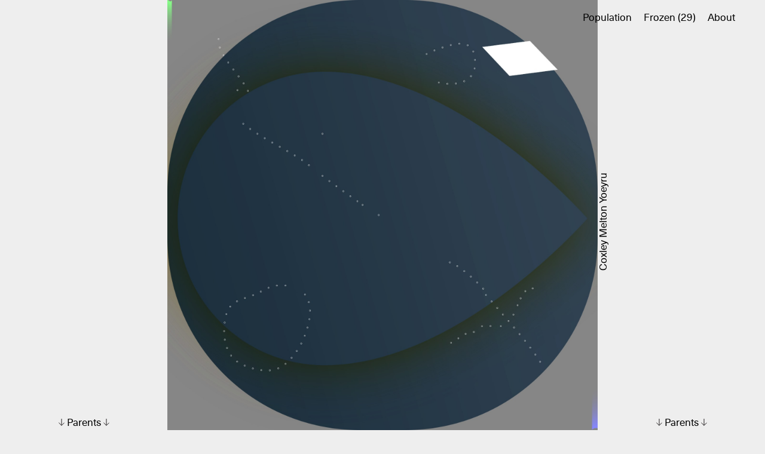

--- FILE ---
content_type: text/html; charset=utf-8
request_url: https://deathimitateslanguage.harmvandendorpel.com/language/8b2830e0
body_size: 1453
content:
<!DOCTYPE html><html lang="en"><head><title>Coxley Melton Yoeyru</title><link rel="stylesheet" href="/css/app.css"><link rel="stylesheet" href="/css/jquery.fullpage.min.css"><link href="/works/thumb/8b2830e0033d1a3cbf913bfd8a6624ce070174a5.jpg" rel="shortcut icon"><link href="/works/thumb/8b2830e0033d1a3cbf913bfd8a6624ce070174a5.jpg" rel="icon"><meta content="width=device-width, initial-scale=1.0, maximum-scale=1.0, user-scalable=no" name="viewport"><meta content="Coxley Melton Yoeyru" property="twitter:title"><meta content="Coxley Melton Yoeyru" property="og:title"><meta content="https://deathimitateslanguage.harmvandendorpel.com/language/8b2830e0" property="og:url"><meta content="https://deathimitateslanguage.harmvandendorpel.com/language/8b2830e0" property="twitter:url"><meta content="Born August 5th 2017" property="og:description"><meta content="Born August 5th 2017" property="twitter:description"><meta content="Born August 5th 2017" property="description"><meta content="https://deathimitateslanguage.harmvandendorpel.com/works/medium/8b2830e0033d1a3cbf913bfd8a6624ce070174a5.jpg" property="og:image"><meta content="https://deathimitateslanguage.harmvandendorpel.com/works/medium/8b2830e0033d1a3cbf913bfd8a6624ce070174a5.jpg" property="twitter:image"><meta content="https://deathimitateslanguage.harmvandendorpel.com/works/full/8b2830e0033d1a3cbf913bfd8a6624ce070174a5.jpg" property="twitter:card"><meta content="Death Imitates Language" property="og:site_name"><meta content="article" property="og:type"><meta content="summary" property="twitter:card"><meta content="@harmvddorpel" property="twitter:site"><meta content="@harmvddorpel" property="twitter:creator"><link rel="alternate" type="application/rss+xml" title="Death Imitates Language Feed" href="https://deathimitateslanguage.harmvandendorpel.com/feed"></head><body><div class="slides-container"><div data-anchor="top" class="section section--current"><div data-hash="8b2830e0033d1a3cbf913bfd8a6624ce070174a5" class="work--full work work--has-tools"><div style="background-image:url(/works/full/8b2830e0033d1a3cbf913bfd8a6624ce070174a5.jpg)" class="work-full-image"><div class="full-image-title rotate-90">Coxley Melton Yoeyru</div></div><div class="work__tools"><button data-hash="8b2830e0033d1a3cbf913bfd8a6624ce070174a5" class="btn btn-more-info"></button></div><div class="link-to-parent left"><i class='icon-arrow-down'></i> <u>Parents</u> <i class='icon-arrow-down'></i></div><div class="link-to-parent right"><i class='icon-arrow-down'></i> <u>Parents</u> <i class='icon-arrow-down'></i></div></div></div><div data-anchor="parents" class="section section--parents"><div class="parents"><div class="work--medium work work--has-tools"><a href="/language/02912284"><img src="/works/medium/02912284f3845c383b0a246b71dbdf7bc9ac052a.jpg" class="parent__work__image"/></a><div class="work__tools"><button data-hash="02912284f3845c383b0a246b71dbdf7bc9ac052a" class="btn btn-more-info"></button></div><p class="title title--parent">Melton</p></div><div class="parents__separator rotate-90">Parents</div><div class="work--medium work work--has-tools"><a href="/language/50c3f93e"><img src="/works/medium/50c3f93e546050c76653bb49d03bb6ac7b835c33.jpg" class="parent__work__image"/></a><div class="work__tools"><button data-hash="50c3f93e546050c76653bb49d03bb6ac7b835c33" class="btn btn-more-info"></button></div><p class="title title--parent">Yoeyru</p></div></div><div class="link-to-siblings"><i class="icon-arrow-down"></i>&nbsp;<u>2 Siblings</u>&nbsp;<i class="icon-arrow-down"></i></div></div><div data-anchor="siblings" class="section screen--siblings section--siblings"><p class="siblings-title">Siblings</p><div class="siblings"><div class="siblings__items"><div data-hash="4268cc861a594ba9bc75a0ae5d7736252f05645c" class="work--thumb work work--has-tools"><div class="work__tools"><button data-hash="4268cc861a594ba9bc75a0ae5d7736252f05645c" class="btn btn-more-info"></button></div><a href="/language/4268cc86"><img src="/works/thumb/4268cc861a594ba9bc75a0ae5d7736252f05645c.jpg" class="work__image"><p class="title title--thumb hide-phone">Adenoma</p></a></div><div data-hash="e968802c052098def5ec5dc887913064d6cfdcad" class="work--thumb work work--has-tools"><div class="work__tools"><button data-hash="e968802c052098def5ec5dc887913064d6cfdcad" class="btn btn-more-info"></button></div><a href="/language/e968802c"><img src="/works/thumb/e968802c052098def5ec5dc887913064d6cfdcad.jpg" class="work__image"><p class="title title--thumb hide-phone">Frenchfry</p></a></div></div></div></div></div><div class="tools-container"></div><div class="nav"><ul class="buttons"><li class="nav-button"><a href="/about" class="text">About</a></li><li class="nav-button"><a href="/freezer" class="text">Frozen (29)</a></li><li class="nav-button"><a href="/" class="text">Population</a></li></ul></div><script src="/js/jquery.js"></script><script src="/js/jquery.fullpage.min.js"></script><script src="/js/app.js"></script><script type="text/javascript">window.pageClass = 'DetailPage';</script></body></html>

--- FILE ---
content_type: text/css; charset=UTF-8
request_url: https://deathimitateslanguage.harmvandendorpel.com/css/app.css
body_size: 11927
content:
body, input, button, textarea, select, h1, h2, h3 {
  font-size: 17px;
  font-family: 'Neue Haas Unica', 'helvetica neue', 'karla', sans-serif;
  line-height: 22px; }

h1, h2, h3 {
  margin: 0;
  padding: 0; }

body {
  background-color: #eee;
  text-align: center;
  color: black;
  padding: 0;
  margin: 0;
  font-weight: 400; }

.text-content p {
  margin-bottom: 22px; }

html,
body,
.section,
.work--full,
.slides-container,
.parents,
.siblings,
.children {
  height: 100%; }

.slides-container {
  width: 100%; }

.work__image {
  display: block; }

.parent__work__image {
  width: 100%; }

.section {
  box-sizing: border-box;
  /*padding: 20px 8% 80px 8%;*/
  width: 100%; }

.parents__separator {
  width: 33%; }

a {
  color: black;
  text-decoration: none; }

a.text:hover {
  border-bottom: 1px solid black; }

.work--thumb {
  display: inline-block;
  /*float:left;*/
  margin: 1%;
  max-width: 18%;
  box-sizing: border-box;
  position: relative; }
  .work--thumb img {
    max-width: 100%; }

p.title--parent {
  /*padding-top: 18px;*/
  width: 100%;
  /*margin-top:100%;*/
  position: absolute;
  bottom: 0;
  margin-bottom: -20px;
  left: 0; }

.section--siblings,
.section--children {
  position: relative; }

.title--thumb {
  margin-top: 13px; }

.siblings-title, .children-title {
  position: absolute;
  left: 0;
  top: 0;
  width: 100%;
  text-align: center; }

.work--medium {
  width: 100%;
  height: 100%;
  display: flex;
  align-items: center;
  justify-content: space-between;
  vertical-align: middle;
  background-size: contain;
  background-repeat: no-repeat;
  background-position: 50% 50%;
  cursor: pointer;
  position: relative; }

.work--full {
  position: relative;
  padding: 0;
  -webkit-box-sizing: border-box;
  -moz-box-sizing: border-box;
  box-sizing: border-box; }

.parents {
  display: flex;
  align-items: center;
  justify-content: space-around;
  flex-direction: row;
  padding: 0 5%; }

.work-full-image-container {
  width: 100%;
  height: 100%;
  padding: 0;
  box-sizing: border-box; }

.work--full img {
  height: 100%;
  display: block; }

.full-image-title {
  display: none;
  position: absolute;
  top: 50%; }

.link-to-parent {
  display: none;
  position: absolute;
  bottom: 0; }

.link-to-siblings {
  position: absolute;
  bottom: 0;
  width: 100%; }

.link-to-children {
  position: absolute;
  bottom: 0;
  width: 100%; }

.link-to-parent.left {
  left: 0; }

.link-to-parent.right {
  right: 0; }

u {
  text-decoration: none; }

.shadow {
  -webkit-box-shadow: 2px 2px 10px rgba(0, 0, 0, 0.25);
  box-shadow: 2px 2px 10px rgba(0, 0, 0, 0.25); }

a.no-link {
  color: black;
  text-decoration: none; }

input:focus,
button:focus {
  outline: 0; }

.btn {
  -webkit-appearance: none;
  color: black;
  background-color: white;
  border: none;
  border-radius: 0;
  margin-left: 5px;
  margin-bottom: 5px;
  cursor: pointer;
  padding: 8px 10px; }

.btn:active {
  background-color: #888;
  color: white;
  outline: none; }

.btn[disabled] {
  pointer-events: none;
  color: #888; }

.btn:hover {
  background-color: black;
  color: white; }

.work--icon {
  width: 100px;
  height: 100px;
  margin-right: 10px; }

p {
  margin: 0;
  padding: 0; }

p.title {
  text-align: center; }

.siblings {
  display: flex;
  align-items: center;
  justify-content: space-between;
  flex-flow: row wrap; }

.siblings__items {
  width: 100%;
  line-height: 0; }

.children {
  display: flex;
  align-items: center;
  justify-content: space-between;
  flex-flow: row wrap; }

.children__items {
  width: 100%;
  line-height: 0; }

.work--remove-button {
  cursor: not-allowed; }

.nav {
  position: fixed;
  top: 0;
  right: 0;
  padding: 20px 50px 10px 10px;
  box-sizing: border-box; }

.logo {
  background-image: url(/images/icon.png);
  background-size: 100% 100%;
  width: 50px;
  height: 50px;
  float: left; }

ul.buttons {
  float: right;
  margin: 0;
  padding: 0;
  list-style: none; }

.text-content {
  max-width: 600px;
  text-align: left;
  margin: auto;
  display: flex;
  align-items: center;
  justify-content: center;
  height: 100%; }

.layer iframe {
  width: 4800px;
  height: 4800px;
  border: none;
  -ms-zoom: 0.5;
  -moz-transform: scale(0.25);
  -moz-transform-origin: 0 0;
  -o-transform: scale(0.25);
  -o-transform-origin: 0 0;
  -webkit-transform: scale(0.25);
  -webkit-transform-origin: 0 0; }

.layer {
  width: 450px;
  height: 450px;
  overflow: hidden;
  margin-top: 50px; }

.nav-button {
  float: right;
  margin-left: 20px; }

.icon-arrow-down {
  background-image: url(/images/arrow-down.svg);
  width: 10px;
  height: 12px;
  background-size: 10px 20px;
  background-repeat: no-repeat;
  display: inline-block;
  background-position: 50% 100%; }

.rotate-90 {
  -webkit-transform: rotate(-90deg);
  -moz-transform: rotate(-90deg);
  -ms-transform: rotate(-90deg);
  -o-transform: rotate(-90deg);
  filter: progid:DXImageTransform.Microsoft.BasicImage(rotation=3); }

.work-full-image {
  background-size: contain;
  width: 100%;
  height: 100%;
  background-repeat: no-repeat;
  background-position: 50% 50%;
  position: relative; }

.btn-more-info {
  /*line-height: 100%;*/
  /*width: 30px;*/
  /*height: 30px;*/
  background-color: rgba(255, 255, 255, 0.5);
  color: black;
  width: 32px;
  height: 32px;
  line-height: 0;
  background-image: url(/images/chromosome.png);
  background-size: 30px 30px;
  background-repeat: no-repeat;
  background-position: 50% 50%; }

/*.btn-more-info.active {
    background-color: black;
    color: white;
    background-image: url(../images/chromosome-active.png);
}*/
.btn-more-info:hover, .btn-more-info.active {
  background-color: white;
  background-image: url(/images/chromosome.png); }

.work-info__thumb {
  width: 120px;
  float: left;
  margin-right: 20px;
  margin-bottom: 20px; }

.work-info__side {
  float: left; }

.work-info__props {
  float: left;
  max-width: 220px; }

.work-info__parent {
  width: 50px;
  float: left; }

.work-info__heart {
  float: left;
  font-size: 9px;
  width: 20px;
  text-align: center;
  padding-top: 16px; }

.icon {
  width: 15px;
  height: 15px;
  margin-right: 10px;
  vertical-align: middle; }

.work-info__buttons {
  position: absolute;
  bottom: 0;
  right: 0;
  padding: 0 25px 25px 0; }

.work__image--loading {
  background-color: white;
  background-image: url(/images/spinner.gif);
  background-position: 50% 50%;
  background-repeat: no-repeat;
  background-size: 24px 24px; }

.work-info__parents a {
  float: left; }

@media only screen and (orientation: portrait) {
  .hide-phone {
    display: none !important; }
  .link-to-parent.right {
    display: block;
    width: 100%;
    text-align: center;
    left: 0; } }

@media (max-width: 720px) {
  .btn-more-info {
    background-color: transparent;
    text-align: center;
    width: 30px;
    height: 30px; }
  .btn.btn-more-info {
    padding: 0; }
  .btn.btn-more-info:hover {
    background-color: transparent; }
  .btn-more-info.active {
    background-color: transparent; }
  .work-info__buttons .btn {
    float: right;
    margin-bottom: 0; }
  .work--thumb {
    margin: 1%;
    max-width: 31.3333333%; } }

@font-face {
  font-family: 'Neue Haas Unica';
  src: url(/fonts/2FA80E_C_0-1042520cd89fae374635245689be68a5284e1caabb46369b69107a1cc2ccf9ad.eot);
  src: url(/fonts/2FA80E_C_0-1042520cd89fae374635245689be68a5284e1caabb46369b69107a1cc2ccf9ad.eot?#iefix) format("embedded-opentype"), url(/fonts/2FA80E_C_0-94079db153913e2f3fca7991ea27bac12ba4063316c40df4e18118b6ee65e6a2.woff2) format("woff2"), url(/fonts/2FA80E_C_0-e136a28f58326d54216d6e373a6bfa46ec0c2643db5a796ea68c512432de8467.woff) format("woff"), url(/fonts/2FA80E_C_0-57f95a89404ceca13e6711be520eefb240afae041b1b8bcc9e2afab34b44df50.ttf) format("truetype");
  font-weight: normal;
  font-style: normal; }

@font-face {
  font-family: 'Neue Haas Unica';
  src: url(/fonts/2FA80E_7_0-a9ecce11f05b3732b7d91b5e44b669aa7841c55661672dcefa265bef434d15dd.eot?#iefix) format("embedded-opentype"), url(/fonts/2FA80E_7_0-1c438169ee33e58e387fa79a98ee971b5efa0d49bff60f80ead4cb3e0524af9e.woff2) format("woff2"), url(/fonts/2FA80E_7_0-7d826fd8e8204d5f6f3d82aa1111adf3c71234151238003c5ee7f386268ba637.woff) format("woff"), url(/fonts/2FA80E_7_0-a2e1c4dcfdfe9b104025eef98c7ab534b3af4d901f4b1138b013e049ae17739e.ttf) format("truetype");
  font-weight: normal;
  font-style: italic; }

/*@font-face{*/
/*font-family:'Neue Haas Unica';*/
/*src:url(/fonts/2FA80E_3_0-1dfeb6fa8081471ef6a5a575319070d8d287f4f6181ec750a0dafcd0f09a077b.eot?#iefix) format("embedded-opentype"),url(/fonts/2FA80E_3_0-1a8cab3c7c74408d28e82f40d866ad7907c39d3eec2c62bf6bce7e714b471a14.woff2) format("woff2"),url(/fonts/2FA80E_3_0-ce995a35d51227f7dbcc34a0824d8652212cf46e34a9f44802e0729560942709.woff) format("woff"),url(/fonts/2FA80E_3_0-61d8d1bcd908eb26af78220e9bf7c0ed0d197cb9b1f9383260cf55a37e558a36.ttf) format("truetype");*/
/*font-weight:700;*/
/*font-style:normal*/
/*}*/
@font-face {
  font-family: 'Neue Haas Unica';
  src: url(/fonts/2FA80E_4_0-7b5e41308866e2432a3423074f2eee71f7c4e9e85f5417ff776dad9bbcf3ee2e.eot?#iefix) format("embedded-opentype"), url(/fonts/2FA80E_4_0-2ce8b249e48659ba0f51ce0efd896e4711af5086d90d9f83ec551d3602c075e1.woff2) format("woff2"), url(/fonts/2FA80E_4_0-3149b64d38b9f83a0afeca2559145792f3f7c27099b9ecf3eb60c9d7f06b76e5.woff) format("woff"), url(/fonts/2FA80E_4_0-ced53fb2ad6ce0df069eccd557c9e2e22b31e3dcdcd2fd6b75485588baa97cf4.ttf) format("truetype");
  font-weight: 700;
  font-style: italic; }

.work__tools {
  position: absolute;
  right: 0;
  padding: 10px;
  display: none;
  text-align: right;
  top: 0; }

.work__tools.active {
  display: block; }

.work--has-tools:hover .work__tools {
  display: inline; }

.tools-container {
  position: fixed;
  left: 0;
  bottom: 0;
  padding: 10px; }

@media (max-width: 720px) {
  .work--has-tools .work__tools {
    display: inline; }
  .work--has-tools:hover .work__tools {
    display: inherit; } }

.more-info {
  text-align: left;
  position: absolute;
  top: 0;
  left: 0;
  width: 400px;
  background-color: #eeeeee;
  -webkit-box-shadow: 1px 1px 10px rgba(0, 0, 0, 0.66);
  -moz-box-shadow: 1px 1px 10px rgba(0, 0, 0, 0.66);
  box-shadow: 1px 1px 10px rgba(0, 0, 0, 0.66);
  box-sizing: border-box;
  padding: 20px; }

.more-info-arrow {
  content: "";
  width: 35px;
  height: 25px;
  position: absolute;
  top: -25px;
  right: 25px;
  background-image: url("/images/arrow-up.png");
  background-size: 100% 100%;
  background-repeat: no-repeat; }

.more-info__content {
  width: 100%;
  height: 100%; }

.more-info__spinner {
  width: 100%;
  height: 100%;
  background-image: url(/images/spinner.gif);
  background-size: 24px 24px;
  background-repeat: no-repeat;
  background-position: 50% 50%; }

@media (max-width: 720px) {
  .more-info {
    left: 0 !important;
    top: 0 !important;
    width: 100%;
    position: fixed; } }

.recent {
  padding: 0; }

.index--thumb {
  float: left;
  margin: 0;
  max-width: 20%;
  box-sizing: border-box;
  position: relative; }
  .index--thumb img {
    max-width: 100%; }

@media (max-width: 720px) {
  .index--thumb {
    max-width: 33.33333%; } }

.freezer--row {
  width: 100%;
  clear: both;
  float: left;
  display: flex;
  align-items: center;
  justify-content: center;
  padding-bottom: 5vw; }
  .freezer--row:first-child {
    padding-top: 5vw; }
  .freezer--row a.name:hover {
    border-bottom: 1px solid black; }

.freezer--image {
  display: block;
  margin: auto;
  float: left;
  width: 100%;
  height: 100%;
  background-size: contain;
  background-position: 50% 50%;
  background-repeat: no-repeat;
  position: relative; }

.freezer--info {
  width: 50%;
  float: left;
  box-sizing: border-box;
  padding: 0 12px; }

.freezer--image-container {
  -webkit-box-sizing: border-box;
  -moz-box-sizing: border-box;
  box-sizing: border-box;
  width: 50%;
  height: 50vw;
  max-height: 75vh; }


--- FILE ---
content_type: application/javascript; charset=UTF-8
request_url: https://deathimitateslanguage.harmvandendorpel.com/js/app.js
body_size: 234585
content:
!function(t){function e(r){if(n[r])return n[r].exports;var i=n[r]={i:r,l:!1,exports:{}};return t[r].call(i.exports,i,i.exports,e),i.l=!0,i.exports}var n={};e.m=t,e.c=n,e.d=function(t,n,r){e.o(t,n)||Object.defineProperty(t,n,{configurable:!1,enumerable:!0,get:r})},e.n=function(t){var n=t&&t.__esModule?function(){return t.default}:function(){return t};return e.d(n,"a",n),n},e.o=function(t,e){return Object.prototype.hasOwnProperty.call(t,e)},e.p="",e(e.s=8)}([function(t,e,n){"use strict";function r(t){return f[t]}function i(t){for(var e=1;e<arguments.length;e++)for(var n in arguments[e])Object.prototype.hasOwnProperty.call(arguments[e],n)&&(t[n]=arguments[e][n]);return t}function o(t,e){for(var n=0,r=t.length;n<r;n++)if(t[n]===e)return n;return-1}function u(t){if("string"!=typeof t){if(t&&t.toHTML)return t.toHTML();if(null==t)return"";if(!t)return t+"";t=""+t}return p.test(t)?t.replace(h,r):t}function a(t){return!t&&0!==t||!(!g(t)||0!==t.length)}function s(t){var e=i({},t);return e._parent=t,e}function c(t,e){return t.path=e,t}function l(t,e){return(t?t+".":"")+e}e.__esModule=!0,e.extend=i,e.indexOf=o,e.escapeExpression=u,e.isEmpty=a,e.createFrame=s,e.blockParams=c,e.appendContextPath=l;var f={"&":"&amp;","<":"&lt;",">":"&gt;",'"':"&quot;","'":"&#x27;","`":"&#x60;","=":"&#x3D;"},h=/[&<>"'`=]/g,p=/[&<>"'`=]/,d=Object.prototype.toString;e.toString=d;var v=function(t){return"function"==typeof t};v(/x/)&&(e.isFunction=v=function(t){return"function"==typeof t&&"[object Function]"===d.call(t)}),e.isFunction=v;var g=Array.isArray||function(t){return!(!t||"object"!=typeof t)&&"[object Array]"===d.call(t)};e.isArray=g},function(t,e,n){"use strict";function r(t,e){var n=e&&e.loc,o=void 0,u=void 0;n&&(o=n.start.line,u=n.start.column,t+=" - "+o+":"+u);for(var a=Error.prototype.constructor.call(this,t),s=0;s<i.length;s++)this[i[s]]=a[i[s]];Error.captureStackTrace&&Error.captureStackTrace(this,r);try{n&&(this.lineNumber=o,Object.defineProperty?Object.defineProperty(this,"column",{value:u,enumerable:!0}):this.column=u)}catch(t){}}e.__esModule=!0;var i=["description","fileName","lineNumber","message","name","number","stack"];r.prototype=new Error,e.default=r,t.exports=e.default},function(t,e,n){(function(t,r){var i;(function(){function o(t,e,n){switch(n.length){case 0:return t.call(e);case 1:return t.call(e,n[0]);case 2:return t.call(e,n[0],n[1]);case 3:return t.call(e,n[0],n[1],n[2])}return t.apply(e,n)}function u(t,e,n,r){for(var i=-1,o=null==t?0:t.length;++i<o;){var u=t[i];e(r,u,n(u),t)}return r}function a(t,e){for(var n=-1,r=null==t?0:t.length;++n<r&&!1!==e(t[n],n,t););return t}function s(t,e){for(var n=null==t?0:t.length;n--&&!1!==e(t[n],n,t););return t}function c(t,e){for(var n=-1,r=null==t?0:t.length;++n<r;)if(!e(t[n],n,t))return!1;return!0}function l(t,e){for(var n=-1,r=null==t?0:t.length,i=0,o=[];++n<r;){var u=t[n];e(u,n,t)&&(o[i++]=u)}return o}function f(t,e){return!!(null==t?0:t.length)&&x(t,e,0)>-1}function h(t,e,n){for(var r=-1,i=null==t?0:t.length;++r<i;)if(n(e,t[r]))return!0;return!1}function p(t,e){for(var n=-1,r=null==t?0:t.length,i=Array(r);++n<r;)i[n]=e(t[n],n,t);return i}function d(t,e){for(var n=-1,r=e.length,i=t.length;++n<r;)t[i+n]=e[n];return t}function v(t,e,n,r){var i=-1,o=null==t?0:t.length;for(r&&o&&(n=t[++i]);++i<o;)n=e(n,t[i],i,t);return n}function g(t,e,n,r){var i=null==t?0:t.length;for(r&&i&&(n=t[--i]);i--;)n=e(n,t[i],i,t);return n}function y(t,e){for(var n=-1,r=null==t?0:t.length;++n<r;)if(e(t[n],n,t))return!0;return!1}function m(t){return t.split("")}function b(t){return t.match(Re)||[]}function _(t,e,n){var r;return n(t,function(t,n,i){if(e(t,n,i))return r=n,!1}),r}function w(t,e,n,r){for(var i=t.length,o=n+(r?1:-1);r?o--:++o<i;)if(e(t[o],o,t))return o;return-1}function x(t,e,n){return e===e?K(t,e,n):w(t,T,n)}function k(t,e,n,r){for(var i=n-1,o=t.length;++i<o;)if(r(t[i],e))return i;return-1}function T(t){return t!==t}function j(t,e){var n=null==t?0:t.length;return n?O(t,e)/n:Pt}function E(t){return function(e){return null==e?rt:e[t]}}function S(t){return function(e){return null==t?rt:t[e]}}function C(t,e,n,r,i){return i(t,function(t,i,o){n=r?(r=!1,t):e(n,t,i,o)}),n}function A(t,e){var n=t.length;for(t.sort(e);n--;)t[n]=t[n].value;return t}function O(t,e){for(var n,r=-1,i=t.length;++r<i;){var o=e(t[r]);o!==rt&&(n=n===rt?o:n+o)}return n}function $(t,e){for(var n=-1,r=Array(t);++n<t;)r[n]=e(n);return r}function N(t,e){return p(e,function(e){return[e,t[e]]})}function L(t){return function(e){return t(e)}}function P(t,e){return p(e,function(e){return t[e]})}function D(t,e){return t.has(e)}function I(t,e){for(var n=-1,r=t.length;++n<r&&x(e,t[n],0)>-1;);return n}function M(t,e){for(var n=t.length;n--&&x(e,t[n],0)>-1;);return n}function R(t,e){for(var n=t.length,r=0;n--;)t[n]===e&&++r;return r}function H(t){return"\\"+En[t]}function q(t,e){return null==t?rt:t[e]}function F(t){return yn.test(t)}function z(t){return mn.test(t)}function B(t){for(var e,n=[];!(e=t.next()).done;)n.push(e.value);return n}function W(t){var e=-1,n=Array(t.size);return t.forEach(function(t,r){n[++e]=[r,t]}),n}function U(t,e){return function(n){return t(e(n))}}function V(t,e){for(var n=-1,r=t.length,i=0,o=[];++n<r;){var u=t[n];u!==e&&u!==ct||(t[n]=ct,o[i++]=n)}return o}function X(t,e){return"__proto__"==e?rt:t[e]}function J(t){var e=-1,n=Array(t.size);return t.forEach(function(t){n[++e]=t}),n}function G(t){var e=-1,n=Array(t.size);return t.forEach(function(t){n[++e]=[t,t]}),n}function K(t,e,n){for(var r=n-1,i=t.length;++r<i;)if(t[r]===e)return r;return-1}function Z(t,e,n){for(var r=n+1;r--;)if(t[r]===e)return r;return r}function Y(t){return F(t)?tt(t):Bn(t)}function Q(t){return F(t)?et(t):m(t)}function tt(t){for(var e=vn.lastIndex=0;vn.test(t);)++e;return e}function et(t){return t.match(vn)||[]}function nt(t){return t.match(gn)||[]}var rt,it=200,ot="Unsupported core-js use. Try https://npms.io/search?q=ponyfill.",ut="Expected a function",at="__lodash_hash_undefined__",st=500,ct="__lodash_placeholder__",lt=1,ft=2,ht=4,pt=1,dt=2,vt=1,gt=2,yt=4,mt=8,bt=16,_t=32,wt=64,xt=128,kt=256,Tt=512,jt=30,Et="...",St=800,Ct=16,At=1,Ot=2,$t=1/0,Nt=9007199254740991,Lt=1.7976931348623157e308,Pt=NaN,Dt=4294967295,It=Dt-1,Mt=Dt>>>1,Rt=[["ary",xt],["bind",vt],["bindKey",gt],["curry",mt],["curryRight",bt],["flip",Tt],["partial",_t],["partialRight",wt],["rearg",kt]],Ht="[object Arguments]",qt="[object Array]",Ft="[object AsyncFunction]",zt="[object Boolean]",Bt="[object Date]",Wt="[object DOMException]",Ut="[object Error]",Vt="[object Function]",Xt="[object GeneratorFunction]",Jt="[object Map]",Gt="[object Number]",Kt="[object Null]",Zt="[object Object]",Yt="[object Proxy]",Qt="[object RegExp]",te="[object Set]",ee="[object String]",ne="[object Symbol]",re="[object Undefined]",ie="[object WeakMap]",oe="[object WeakSet]",ue="[object ArrayBuffer]",ae="[object DataView]",se="[object Float32Array]",ce="[object Float64Array]",le="[object Int8Array]",fe="[object Int16Array]",he="[object Int32Array]",pe="[object Uint8Array]",de="[object Uint8ClampedArray]",ve="[object Uint16Array]",ge="[object Uint32Array]",ye=/\b__p \+= '';/g,me=/\b(__p \+=) '' \+/g,be=/(__e\(.*?\)|\b__t\)) \+\n'';/g,_e=/&(?:amp|lt|gt|quot|#39);/g,we=/[&<>"']/g,xe=RegExp(_e.source),ke=RegExp(we.source),Te=/<%-([\s\S]+?)%>/g,je=/<%([\s\S]+?)%>/g,Ee=/<%=([\s\S]+?)%>/g,Se=/\.|\[(?:[^[\]]*|(["'])(?:(?!\1)[^\\]|\\.)*?\1)\]/,Ce=/^\w*$/,Ae=/[^.[\]]+|\[(?:(-?\d+(?:\.\d+)?)|(["'])((?:(?!\2)[^\\]|\\.)*?)\2)\]|(?=(?:\.|\[\])(?:\.|\[\]|$))/g,Oe=/[\\^$.*+?()[\]{}|]/g,$e=RegExp(Oe.source),Ne=/^\s+|\s+$/g,Le=/^\s+/,Pe=/\s+$/,De=/\{(?:\n\/\* \[wrapped with .+\] \*\/)?\n?/,Ie=/\{\n\/\* \[wrapped with (.+)\] \*/,Me=/,? & /,Re=/[^\x00-\x2f\x3a-\x40\x5b-\x60\x7b-\x7f]+/g,He=/\\(\\)?/g,qe=/\$\{([^\\}]*(?:\\.[^\\}]*)*)\}/g,Fe=/\w*$/,ze=/^[-+]0x[0-9a-f]+$/i,Be=/^0b[01]+$/i,We=/^\[object .+?Constructor\]$/,Ue=/^0o[0-7]+$/i,Ve=/^(?:0|[1-9]\d*)$/,Xe=/[\xc0-\xd6\xd8-\xf6\xf8-\xff\u0100-\u017f]/g,Je=/($^)/,Ge=/['\n\r\u2028\u2029\\]/g,Ke="\\u0300-\\u036f\\ufe20-\\ufe2f\\u20d0-\\u20ff",Ze="\\xac\\xb1\\xd7\\xf7\\x00-\\x2f\\x3a-\\x40\\x5b-\\x60\\x7b-\\xbf\\u2000-\\u206f \\t\\x0b\\f\\xa0\\ufeff\\n\\r\\u2028\\u2029\\u1680\\u180e\\u2000\\u2001\\u2002\\u2003\\u2004\\u2005\\u2006\\u2007\\u2008\\u2009\\u200a\\u202f\\u205f\\u3000",Ye="["+Ze+"]",Qe="["+Ke+"]",tn="[a-z\\xdf-\\xf6\\xf8-\\xff]",en="[^\\ud800-\\udfff"+Ze+"\\d+\\u2700-\\u27bfa-z\\xdf-\\xf6\\xf8-\\xffA-Z\\xc0-\\xd6\\xd8-\\xde]",nn="\\ud83c[\\udffb-\\udfff]",rn="(?:\\ud83c[\\udde6-\\uddff]){2}",on="[\\ud800-\\udbff][\\udc00-\\udfff]",un="[A-Z\\xc0-\\xd6\\xd8-\\xde]",an="(?:"+tn+"|"+en+")",sn="(?:[\\u0300-\\u036f\\ufe20-\\ufe2f\\u20d0-\\u20ff]|\\ud83c[\\udffb-\\udfff])?",cn="(?:\\u200d(?:"+["[^\\ud800-\\udfff]",rn,on].join("|")+")[\\ufe0e\\ufe0f]?"+sn+")*",ln="[\\ufe0e\\ufe0f]?"+sn+cn,fn="(?:"+["[\\u2700-\\u27bf]",rn,on].join("|")+")"+ln,hn="(?:"+["[^\\ud800-\\udfff]"+Qe+"?",Qe,rn,on,"[\\ud800-\\udfff]"].join("|")+")",pn=RegExp("['’]","g"),dn=RegExp(Qe,"g"),vn=RegExp(nn+"(?="+nn+")|"+hn+ln,"g"),gn=RegExp([un+"?"+tn+"+(?:['’](?:d|ll|m|re|s|t|ve))?(?="+[Ye,un,"$"].join("|")+")","(?:[A-Z\\xc0-\\xd6\\xd8-\\xde]|[^\\ud800-\\udfff\\xac\\xb1\\xd7\\xf7\\x00-\\x2f\\x3a-\\x40\\x5b-\\x60\\x7b-\\xbf\\u2000-\\u206f \\t\\x0b\\f\\xa0\\ufeff\\n\\r\\u2028\\u2029\\u1680\\u180e\\u2000\\u2001\\u2002\\u2003\\u2004\\u2005\\u2006\\u2007\\u2008\\u2009\\u200a\\u202f\\u205f\\u3000\\d+\\u2700-\\u27bfa-z\\xdf-\\xf6\\xf8-\\xffA-Z\\xc0-\\xd6\\xd8-\\xde])+(?:['’](?:D|LL|M|RE|S|T|VE))?(?="+[Ye,un+an,"$"].join("|")+")",un+"?"+an+"+(?:['’](?:d|ll|m|re|s|t|ve))?",un+"+(?:['’](?:D|LL|M|RE|S|T|VE))?","\\d*(?:1ST|2ND|3RD|(?![123])\\dTH)(?=\\b|[a-z_])","\\d*(?:1st|2nd|3rd|(?![123])\\dth)(?=\\b|[A-Z_])","\\d+",fn].join("|"),"g"),yn=RegExp("[\\u200d\\ud800-\\udfff"+Ke+"\\ufe0e\\ufe0f]"),mn=/[a-z][A-Z]|[A-Z]{2,}[a-z]|[0-9][a-zA-Z]|[a-zA-Z][0-9]|[^a-zA-Z0-9 ]/,bn=["Array","Buffer","DataView","Date","Error","Float32Array","Float64Array","Function","Int8Array","Int16Array","Int32Array","Map","Math","Object","Promise","RegExp","Set","String","Symbol","TypeError","Uint8Array","Uint8ClampedArray","Uint16Array","Uint32Array","WeakMap","_","clearTimeout","isFinite","parseInt","setTimeout"],_n=-1,wn={};wn[se]=wn[ce]=wn[le]=wn[fe]=wn[he]=wn[pe]=wn[de]=wn[ve]=wn[ge]=!0,wn[Ht]=wn[qt]=wn[ue]=wn[zt]=wn[ae]=wn[Bt]=wn[Ut]=wn[Vt]=wn[Jt]=wn[Gt]=wn[Zt]=wn[Qt]=wn[te]=wn[ee]=wn[ie]=!1;var xn={};xn[Ht]=xn[qt]=xn[ue]=xn[ae]=xn[zt]=xn[Bt]=xn[se]=xn[ce]=xn[le]=xn[fe]=xn[he]=xn[Jt]=xn[Gt]=xn[Zt]=xn[Qt]=xn[te]=xn[ee]=xn[ne]=xn[pe]=xn[de]=xn[ve]=xn[ge]=!0,xn[Ut]=xn[Vt]=xn[ie]=!1;var kn={"À":"A","Á":"A","Â":"A","Ã":"A","Ä":"A","Å":"A","à":"a","á":"a","â":"a","ã":"a","ä":"a","å":"a","Ç":"C","ç":"c","Ð":"D","ð":"d","È":"E","É":"E","Ê":"E","Ë":"E","è":"e","é":"e","ê":"e","ë":"e","Ì":"I","Í":"I","Î":"I","Ï":"I","ì":"i","í":"i","î":"i","ï":"i","Ñ":"N","ñ":"n","Ò":"O","Ó":"O","Ô":"O","Õ":"O","Ö":"O","Ø":"O","ò":"o","ó":"o","ô":"o","õ":"o","ö":"o","ø":"o","Ù":"U","Ú":"U","Û":"U","Ü":"U","ù":"u","ú":"u","û":"u","ü":"u","Ý":"Y","ý":"y","ÿ":"y","Æ":"Ae","æ":"ae","Þ":"Th","þ":"th","ß":"ss","Ā":"A","Ă":"A","Ą":"A","ā":"a","ă":"a","ą":"a","Ć":"C","Ĉ":"C","Ċ":"C","Č":"C","ć":"c","ĉ":"c","ċ":"c","č":"c","Ď":"D","Đ":"D","ď":"d","đ":"d","Ē":"E","Ĕ":"E","Ė":"E","Ę":"E","Ě":"E","ē":"e","ĕ":"e","ė":"e","ę":"e","ě":"e","Ĝ":"G","Ğ":"G","Ġ":"G","Ģ":"G","ĝ":"g","ğ":"g","ġ":"g","ģ":"g","Ĥ":"H","Ħ":"H","ĥ":"h","ħ":"h","Ĩ":"I","Ī":"I","Ĭ":"I","Į":"I","İ":"I","ĩ":"i","ī":"i","ĭ":"i","į":"i","ı":"i","Ĵ":"J","ĵ":"j","Ķ":"K","ķ":"k","ĸ":"k","Ĺ":"L","Ļ":"L","Ľ":"L","Ŀ":"L","Ł":"L","ĺ":"l","ļ":"l","ľ":"l","ŀ":"l","ł":"l","Ń":"N","Ņ":"N","Ň":"N","Ŋ":"N","ń":"n","ņ":"n","ň":"n","ŋ":"n","Ō":"O","Ŏ":"O","Ő":"O","ō":"o","ŏ":"o","ő":"o","Ŕ":"R","Ŗ":"R","Ř":"R","ŕ":"r","ŗ":"r","ř":"r","Ś":"S","Ŝ":"S","Ş":"S","Š":"S","ś":"s","ŝ":"s","ş":"s","š":"s","Ţ":"T","Ť":"T","Ŧ":"T","ţ":"t","ť":"t","ŧ":"t","Ũ":"U","Ū":"U","Ŭ":"U","Ů":"U","Ű":"U","Ų":"U","ũ":"u","ū":"u","ŭ":"u","ů":"u","ű":"u","ų":"u","Ŵ":"W","ŵ":"w","Ŷ":"Y","ŷ":"y","Ÿ":"Y","Ź":"Z","Ż":"Z","Ž":"Z","ź":"z","ż":"z","ž":"z","Ĳ":"IJ","ĳ":"ij","Œ":"Oe","œ":"oe","ŉ":"'n","ſ":"s"},Tn={"&":"&amp;","<":"&lt;",">":"&gt;",'"':"&quot;","'":"&#39;"},jn={"&amp;":"&","&lt;":"<","&gt;":">","&quot;":'"',"&#39;":"'"},En={"\\":"\\","'":"'","\n":"n","\r":"r","\u2028":"u2028","\u2029":"u2029"},Sn=parseFloat,Cn=parseInt,An="object"==typeof t&&t&&t.Object===Object&&t,On="object"==typeof self&&self&&self.Object===Object&&self,$n=An||On||Function("return this")(),Nn="object"==typeof e&&e&&!e.nodeType&&e,Ln=Nn&&"object"==typeof r&&r&&!r.nodeType&&r,Pn=Ln&&Ln.exports===Nn,Dn=Pn&&An.process,In=function(){try{return Dn&&Dn.binding&&Dn.binding("util")}catch(t){}}(),Mn=In&&In.isArrayBuffer,Rn=In&&In.isDate,Hn=In&&In.isMap,qn=In&&In.isRegExp,Fn=In&&In.isSet,zn=In&&In.isTypedArray,Bn=E("length"),Wn=S(kn),Un=S(Tn),Vn=S(jn),Xn=function t(e){function n(t){if(es(t)&&!ph(t)&&!(t instanceof m)){if(t instanceof i)return t;if(hl.call(t,"__wrapped__"))return Yo(t)}return new i(t)}function r(){}function i(t,e){this.__wrapped__=t,this.__actions__=[],this.__chain__=!!e,this.__index__=0,this.__values__=rt}function m(t){this.__wrapped__=t,this.__actions__=[],this.__dir__=1,this.__filtered__=!1,this.__iteratees__=[],this.__takeCount__=Dt,this.__views__=[]}function S(){var t=new m(this.__wrapped__);return t.__actions__=Li(this.__actions__),t.__dir__=this.__dir__,t.__filtered__=this.__filtered__,t.__iteratees__=Li(this.__iteratees__),t.__takeCount__=this.__takeCount__,t.__views__=Li(this.__views__),t}function K(){if(this.__filtered__){var t=new m(this);t.__dir__=-1,t.__filtered__=!0}else t=this.clone(),t.__dir__*=-1;return t}function tt(){var t=this.__wrapped__.value(),e=this.__dir__,n=ph(t),r=e<0,i=n?t.length:0,o=ko(0,i,this.__views__),u=o.start,a=o.end,s=a-u,c=r?a:u-1,l=this.__iteratees__,f=l.length,h=0,p=zl(s,this.__takeCount__);if(!n||!r&&i==s&&p==s)return gi(t,this.__actions__);var d=[];t:for(;s--&&h<p;){c+=e;for(var v=-1,g=t[c];++v<f;){var y=l[v],m=y.iteratee,b=y.type,_=m(g);if(b==Ot)g=_;else if(!_){if(b==At)continue t;break t}}d[h++]=g}return d}function et(t){var e=-1,n=null==t?0:t.length;for(this.clear();++e<n;){var r=t[e];this.set(r[0],r[1])}}function Re(){this.__data__=Yl?Yl(null):{},this.size=0}function Ke(t){var e=this.has(t)&&delete this.__data__[t];return this.size-=e?1:0,e}function Ze(t){var e=this.__data__;if(Yl){var n=e[t];return n===at?rt:n}return hl.call(e,t)?e[t]:rt}function Ye(t){var e=this.__data__;return Yl?e[t]!==rt:hl.call(e,t)}function Qe(t,e){var n=this.__data__;return this.size+=this.has(t)?0:1,n[t]=Yl&&e===rt?at:e,this}function tn(t){var e=-1,n=null==t?0:t.length;for(this.clear();++e<n;){var r=t[e];this.set(r[0],r[1])}}function en(){this.__data__=[],this.size=0}function nn(t){var e=this.__data__,n=Jn(e,t);return!(n<0)&&(n==e.length-1?e.pop():El.call(e,n,1),--this.size,!0)}function rn(t){var e=this.__data__,n=Jn(e,t);return n<0?rt:e[n][1]}function on(t){return Jn(this.__data__,t)>-1}function un(t,e){var n=this.__data__,r=Jn(n,t);return r<0?(++this.size,n.push([t,e])):n[r][1]=e,this}function an(t){var e=-1,n=null==t?0:t.length;for(this.clear();++e<n;){var r=t[e];this.set(r[0],r[1])}}function sn(){this.size=0,this.__data__={hash:new et,map:new(Jl||tn),string:new et}}function cn(t){var e=bo(this,t).delete(t);return this.size-=e?1:0,e}function ln(t){return bo(this,t).get(t)}function fn(t){return bo(this,t).has(t)}function hn(t,e){var n=bo(this,t),r=n.size;return n.set(t,e),this.size+=n.size==r?0:1,this}function vn(t){var e=-1,n=null==t?0:t.length;for(this.__data__=new an;++e<n;)this.add(t[e])}function gn(t){return this.__data__.set(t,at),this}function yn(t){return this.__data__.has(t)}function mn(t){var e=this.__data__=new tn(t);this.size=e.size}function kn(){this.__data__=new tn,this.size=0}function Tn(t){var e=this.__data__,n=e.delete(t);return this.size=e.size,n}function jn(t){return this.__data__.get(t)}function En(t){return this.__data__.has(t)}function An(t,e){var n=this.__data__;if(n instanceof tn){var r=n.__data__;if(!Jl||r.length<it-1)return r.push([t,e]),this.size=++n.size,this;n=this.__data__=new an(r)}return n.set(t,e),this.size=n.size,this}function On(t,e){var n=ph(t),r=!n&&hh(t),i=!n&&!r&&vh(t),o=!n&&!r&&!i&&_h(t),u=n||r||i||o,a=u?$(t.length,ol):[],s=a.length;for(var c in t)!e&&!hl.call(t,c)||u&&("length"==c||i&&("offset"==c||"parent"==c)||o&&("buffer"==c||"byteLength"==c||"byteOffset"==c)||$o(c,s))||a.push(c);return a}function Nn(t){var e=t.length;return e?t[Zr(0,e-1)]:rt}function Ln(t,e){return Jo(Li(t),tr(e,0,t.length))}function Dn(t){return Jo(Li(t))}function In(t,e,n){(n===rt||Fa(t[e],n))&&(n!==rt||e in t)||Yn(t,e,n)}function Bn(t,e,n){var r=t[e];hl.call(t,e)&&Fa(r,n)&&(n!==rt||e in t)||Yn(t,e,n)}function Jn(t,e){for(var n=t.length;n--;)if(Fa(t[n][0],e))return n;return-1}function Gn(t,e,n,r){return ff(t,function(t,i,o){e(r,t,n(t),o)}),r}function Kn(t,e){return t&&Pi(e,Is(e),t)}function Zn(t,e){return t&&Pi(e,Ms(e),t)}function Yn(t,e,n){"__proto__"==e&&Ol?Ol(t,e,{configurable:!0,enumerable:!0,value:n,writable:!0}):t[e]=n}function Qn(t,e){for(var n=-1,r=e.length,i=Yc(r),o=null==t;++n<r;)i[n]=o?rt:Ls(t,e[n]);return i}function tr(t,e,n){return t===t&&(n!==rt&&(t=t<=n?t:n),e!==rt&&(t=t>=e?t:e)),t}function er(t,e,n,r,i,o){var u,s=e&lt,c=e&ft,l=e&ht;if(n&&(u=i?n(t,r,i,o):n(t)),u!==rt)return u;if(!ts(t))return t;var f=ph(t);if(f){if(u=Eo(t),!s)return Li(t,u)}else{var h=kf(t),p=h==Vt||h==Xt;if(vh(t))return ki(t,s);if(h==Zt||h==Ht||p&&!i){if(u=c||p?{}:So(t),!s)return c?Ii(t,Zn(u,t)):Di(t,Kn(u,t))}else{if(!xn[h])return i?t:{};u=Co(t,h,s)}}o||(o=new mn);var d=o.get(t);if(d)return d;if(o.set(t,u),bh(t))return t.forEach(function(r){u.add(er(r,e,n,r,t,o))}),u;if(yh(t))return t.forEach(function(r,i){u.set(i,er(r,e,n,i,t,o))}),u;var v=l?c?vo:po:c?Ms:Is,g=f?rt:v(t);return a(g||t,function(r,i){g&&(i=r,r=t[i]),Bn(u,i,er(r,e,n,i,t,o))}),u}function nr(t){var e=Is(t);return function(n){return rr(n,t,e)}}function rr(t,e,n){var r=n.length;if(null==t)return!r;for(t=rl(t);r--;){var i=n[r],o=e[i],u=t[i];if(u===rt&&!(i in t)||!o(u))return!1}return!0}function ir(t,e,n){if("function"!=typeof t)throw new ul(ut);return Ef(function(){t.apply(rt,n)},e)}function or(t,e,n,r){var i=-1,o=f,u=!0,a=t.length,s=[],c=e.length;if(!a)return s;n&&(e=p(e,L(n))),r?(o=h,u=!1):e.length>=it&&(o=D,u=!1,e=new vn(e));t:for(;++i<a;){var l=t[i],d=null==n?l:n(l);if(l=r||0!==l?l:0,u&&d===d){for(var v=c;v--;)if(e[v]===d)continue t;s.push(l)}else o(e,d,r)||s.push(l)}return s}function ur(t,e){var n=!0;return ff(t,function(t,r,i){return n=!!e(t,r,i)}),n}function ar(t,e,n){for(var r=-1,i=t.length;++r<i;){var o=t[r],u=e(o);if(null!=u&&(a===rt?u===u&&!hs(u):n(u,a)))var a=u,s=o}return s}function sr(t,e,n,r){var i=t.length;for(n=ms(n),n<0&&(n=-n>i?0:i+n),r=r===rt||r>i?i:ms(r),r<0&&(r+=i),r=n>r?0:bs(r);n<r;)t[n++]=e;return t}function cr(t,e){var n=[];return ff(t,function(t,r,i){e(t,r,i)&&n.push(t)}),n}function lr(t,e,n,r,i){var o=-1,u=t.length;for(n||(n=Oo),i||(i=[]);++o<u;){var a=t[o];e>0&&n(a)?e>1?lr(a,e-1,n,r,i):d(i,a):r||(i[i.length]=a)}return i}function fr(t,e){return t&&pf(t,e,Is)}function hr(t,e){return t&&df(t,e,Is)}function pr(t,e){return l(e,function(e){return Za(t[e])})}function dr(t,e){e=wi(e,t);for(var n=0,r=e.length;null!=t&&n<r;)t=t[Go(e[n++])];return n&&n==r?t:rt}function vr(t,e,n){var r=e(t);return ph(t)?r:d(r,n(t))}function gr(t){return null==t?t===rt?re:Kt:Al&&Al in rl(t)?xo(t):zo(t)}function yr(t,e){return t>e}function mr(t,e){return null!=t&&hl.call(t,e)}function br(t,e){return null!=t&&e in rl(t)}function _r(t,e,n){return t>=zl(e,n)&&t<Fl(e,n)}function wr(t,e,n){for(var r=n?h:f,i=t[0].length,o=t.length,u=o,a=Yc(o),s=1/0,c=[];u--;){var l=t[u];u&&e&&(l=p(l,L(e))),s=zl(l.length,s),a[u]=!n&&(e||i>=120&&l.length>=120)?new vn(u&&l):rt}l=t[0];var d=-1,v=a[0];t:for(;++d<i&&c.length<s;){var g=l[d],y=e?e(g):g;if(g=n||0!==g?g:0,!(v?D(v,y):r(c,y,n))){for(u=o;--u;){var m=a[u];if(!(m?D(m,y):r(t[u],y,n)))continue t}v&&v.push(y),c.push(g)}}return c}function xr(t,e,n,r){return fr(t,function(t,i,o){e(r,n(t),i,o)}),r}function kr(t,e,n){e=wi(e,t),t=Wo(t,e);var r=null==t?t:t[Go(yu(e))];return null==r?rt:o(r,t,n)}function Tr(t){return es(t)&&gr(t)==Ht}function jr(t){return es(t)&&gr(t)==ue}function Er(t){return es(t)&&gr(t)==Bt}function Sr(t,e,n,r,i){return t===e||(null==t||null==e||!es(t)&&!es(e)?t!==t&&e!==e:Cr(t,e,n,r,Sr,i))}function Cr(t,e,n,r,i,o){var u=ph(t),a=ph(e),s=u?qt:kf(t),c=a?qt:kf(e);s=s==Ht?Zt:s,c=c==Ht?Zt:c;var l=s==Zt,f=c==Zt,h=s==c;if(h&&vh(t)){if(!vh(e))return!1;u=!0,l=!1}if(h&&!l)return o||(o=new mn),u||_h(t)?co(t,e,n,r,i,o):lo(t,e,s,n,r,i,o);if(!(n&pt)){var p=l&&hl.call(t,"__wrapped__"),d=f&&hl.call(e,"__wrapped__");if(p||d){var v=p?t.value():t,g=d?e.value():e;return o||(o=new mn),i(v,g,n,r,o)}}return!!h&&(o||(o=new mn),fo(t,e,n,r,i,o))}function Ar(t){return es(t)&&kf(t)==Jt}function Or(t,e,n,r){var i=n.length,o=i,u=!r;if(null==t)return!o;for(t=rl(t);i--;){var a=n[i];if(u&&a[2]?a[1]!==t[a[0]]:!(a[0]in t))return!1}for(;++i<o;){a=n[i];var s=a[0],c=t[s],l=a[1];if(u&&a[2]){if(c===rt&&!(s in t))return!1}else{var f=new mn;if(r)var h=r(c,l,s,t,e,f);if(!(h===rt?Sr(l,c,pt|dt,r,f):h))return!1}}return!0}function $r(t){return!(!ts(t)||Io(t))&&(Za(t)?ml:We).test(Ko(t))}function Nr(t){return es(t)&&gr(t)==Qt}function Lr(t){return es(t)&&kf(t)==te}function Pr(t){return es(t)&&Qa(t.length)&&!!wn[gr(t)]}function Dr(t){return"function"==typeof t?t:null==t?Ec:"object"==typeof t?ph(t)?Fr(t[0],t[1]):qr(t):Pc(t)}function Ir(t){if(!Mo(t))return ql(t);var e=[];for(var n in rl(t))hl.call(t,n)&&"constructor"!=n&&e.push(n);return e}function Mr(t){if(!ts(t))return Fo(t);var e=Mo(t),n=[];for(var r in t)("constructor"!=r||!e&&hl.call(t,r))&&n.push(r);return n}function Rr(t,e){return t<e}function Hr(t,e){var n=-1,r=za(t)?Yc(t.length):[];return ff(t,function(t,i,o){r[++n]=e(t,i,o)}),r}function qr(t){var e=_o(t);return 1==e.length&&e[0][2]?Ho(e[0][0],e[0][1]):function(n){return n===t||Or(n,t,e)}}function Fr(t,e){return Lo(t)&&Ro(e)?Ho(Go(t),e):function(n){var r=Ls(n,t);return r===rt&&r===e?Ds(n,t):Sr(e,r,pt|dt)}}function zr(t,e,n,r,i){t!==e&&pf(e,function(o,u){if(ts(o))i||(i=new mn),Br(t,e,u,n,zr,r,i);else{var a=r?r(X(t,u),o,u+"",t,e,i):rt;a===rt&&(a=o),In(t,u,a)}},Ms)}function Br(t,e,n,r,i,o,u){var a=X(t,n),s=X(e,n),c=u.get(s);if(c)return void In(t,n,c);var l=o?o(a,s,n+"",t,e,u):rt,f=l===rt;if(f){var h=ph(s),p=!h&&vh(s),d=!h&&!p&&_h(s);l=s,h||p||d?ph(a)?l=a:Ba(a)?l=Li(a):p?(f=!1,l=ki(s,!0)):d?(f=!1,l=Ci(s,!0)):l=[]:cs(s)||hh(s)?(l=a,hh(a)?l=ws(a):(!ts(a)||r&&Za(a))&&(l=So(s))):f=!1}f&&(u.set(s,l),i(l,s,r,o,u),u.delete(s)),In(t,n,l)}function Wr(t,e){var n=t.length;if(n)return e+=e<0?n:0,$o(e,n)?t[e]:rt}function Ur(t,e,n){var r=-1;return e=p(e.length?e:[Ec],L(mo())),A(Hr(t,function(t,n,i){return{criteria:p(e,function(e){return e(t)}),index:++r,value:t}}),function(t,e){return Oi(t,e,n)})}function Vr(t,e){return Xr(t,e,function(e,n){return Ds(t,n)})}function Xr(t,e,n){for(var r=-1,i=e.length,o={};++r<i;){var u=e[r],a=dr(t,u);n(a,u)&&ri(o,wi(u,t),a)}return o}function Jr(t){return function(e){return dr(e,t)}}function Gr(t,e,n,r){var i=r?k:x,o=-1,u=e.length,a=t;for(t===e&&(e=Li(e)),n&&(a=p(t,L(n)));++o<u;)for(var s=0,c=e[o],l=n?n(c):c;(s=i(a,l,s,r))>-1;)a!==t&&El.call(a,s,1),El.call(t,s,1);return t}function Kr(t,e){for(var n=t?e.length:0,r=n-1;n--;){var i=e[n];if(n==r||i!==o){var o=i;$o(i)?El.call(t,i,1):pi(t,i)}}return t}function Zr(t,e){return t+Dl(Ul()*(e-t+1))}function Yr(t,e,n,r){for(var i=-1,o=Fl(Pl((e-t)/(n||1)),0),u=Yc(o);o--;)u[r?o:++i]=t,t+=n;return u}function Qr(t,e){var n="";if(!t||e<1||e>Nt)return n;do{e%2&&(n+=t),(e=Dl(e/2))&&(t+=t)}while(e);return n}function ti(t,e){return Sf(Bo(t,e,Ec),t+"")}function ei(t){return Nn(Gs(t))}function ni(t,e){var n=Gs(t);return Jo(n,tr(e,0,n.length))}function ri(t,e,n,r){if(!ts(t))return t;e=wi(e,t);for(var i=-1,o=e.length,u=o-1,a=t;null!=a&&++i<o;){var s=Go(e[i]),c=n;if(i!=u){var l=a[s];c=r?r(l,s,a):rt,c===rt&&(c=ts(l)?l:$o(e[i+1])?[]:{})}Bn(a,s,c),a=a[s]}return t}function ii(t){return Jo(Gs(t))}function oi(t,e,n){var r=-1,i=t.length;e<0&&(e=-e>i?0:i+e),n=n>i?i:n,n<0&&(n+=i),i=e>n?0:n-e>>>0,e>>>=0;for(var o=Yc(i);++r<i;)o[r]=t[r+e];return o}function ui(t,e){var n;return ff(t,function(t,r,i){return!(n=e(t,r,i))}),!!n}function ai(t,e,n){var r=0,i=null==t?r:t.length;if("number"==typeof e&&e===e&&i<=Mt){for(;r<i;){var o=r+i>>>1,u=t[o];null!==u&&!hs(u)&&(n?u<=e:u<e)?r=o+1:i=o}return i}return si(t,e,Ec,n)}function si(t,e,n,r){e=n(e);for(var i=0,o=null==t?0:t.length,u=e!==e,a=null===e,s=hs(e),c=e===rt;i<o;){var l=Dl((i+o)/2),f=n(t[l]),h=f!==rt,p=null===f,d=f===f,v=hs(f);if(u)var g=r||d;else g=c?d&&(r||h):a?d&&h&&(r||!p):s?d&&h&&!p&&(r||!v):!p&&!v&&(r?f<=e:f<e);g?i=l+1:o=l}return zl(o,It)}function ci(t,e){for(var n=-1,r=t.length,i=0,o=[];++n<r;){var u=t[n],a=e?e(u):u;if(!n||!Fa(a,s)){var s=a;o[i++]=0===u?0:u}}return o}function li(t){return"number"==typeof t?t:hs(t)?Pt:+t}function fi(t){if("string"==typeof t)return t;if(ph(t))return p(t,fi)+"";if(hs(t))return cf?cf.call(t):"";var e=t+"";return"0"==e&&1/t==-$t?"-0":e}function hi(t,e,n){var r=-1,i=f,o=t.length,u=!0,a=[],s=a;if(n)u=!1,i=h;else if(o>=it){var c=e?null:bf(t);if(c)return J(c);u=!1,i=D,s=new vn}else s=e?[]:a;t:for(;++r<o;){var l=t[r],p=e?e(l):l;if(l=n||0!==l?l:0,u&&p===p){for(var d=s.length;d--;)if(s[d]===p)continue t;e&&s.push(p),a.push(l)}else i(s,p,n)||(s!==a&&s.push(p),a.push(l))}return a}function pi(t,e){return e=wi(e,t),null==(t=Wo(t,e))||delete t[Go(yu(e))]}function di(t,e,n,r){return ri(t,e,n(dr(t,e)),r)}function vi(t,e,n,r){for(var i=t.length,o=r?i:-1;(r?o--:++o<i)&&e(t[o],o,t););return n?oi(t,r?0:o,r?o+1:i):oi(t,r?o+1:0,r?i:o)}function gi(t,e){var n=t;return n instanceof m&&(n=n.value()),v(e,function(t,e){return e.func.apply(e.thisArg,d([t],e.args))},n)}function yi(t,e,n){var r=t.length;if(r<2)return r?hi(t[0]):[];for(var i=-1,o=Yc(r);++i<r;)for(var u=t[i],a=-1;++a<r;)a!=i&&(o[i]=or(o[i]||u,t[a],e,n));return hi(lr(o,1),e,n)}function mi(t,e,n){for(var r=-1,i=t.length,o=e.length,u={};++r<i;){var a=r<o?e[r]:rt;n(u,t[r],a)}return u}function bi(t){return Ba(t)?t:[]}function _i(t){return"function"==typeof t?t:Ec}function wi(t,e){return ph(t)?t:Lo(t,e)?[t]:Cf(ks(t))}function xi(t,e,n){var r=t.length;return n=n===rt?r:n,!e&&n>=r?t:oi(t,e,n)}function ki(t,e){if(e)return t.slice();var n=t.length,r=xl?xl(n):new t.constructor(n);return t.copy(r),r}function Ti(t){var e=new t.constructor(t.byteLength);return new wl(e).set(new wl(t)),e}function ji(t,e){var n=e?Ti(t.buffer):t.buffer;return new t.constructor(n,t.byteOffset,t.byteLength)}function Ei(t){var e=new t.constructor(t.source,Fe.exec(t));return e.lastIndex=t.lastIndex,e}function Si(t){return sf?rl(sf.call(t)):{}}function Ci(t,e){var n=e?Ti(t.buffer):t.buffer;return new t.constructor(n,t.byteOffset,t.length)}function Ai(t,e){if(t!==e){var n=t!==rt,r=null===t,i=t===t,o=hs(t),u=e!==rt,a=null===e,s=e===e,c=hs(e);if(!a&&!c&&!o&&t>e||o&&u&&s&&!a&&!c||r&&u&&s||!n&&s||!i)return 1;if(!r&&!o&&!c&&t<e||c&&n&&i&&!r&&!o||a&&n&&i||!u&&i||!s)return-1}return 0}function Oi(t,e,n){for(var r=-1,i=t.criteria,o=e.criteria,u=i.length,a=n.length;++r<u;){var s=Ai(i[r],o[r]);if(s){if(r>=a)return s;return s*("desc"==n[r]?-1:1)}}return t.index-e.index}function $i(t,e,n,r){for(var i=-1,o=t.length,u=n.length,a=-1,s=e.length,c=Fl(o-u,0),l=Yc(s+c),f=!r;++a<s;)l[a]=e[a];for(;++i<u;)(f||i<o)&&(l[n[i]]=t[i]);for(;c--;)l[a++]=t[i++];return l}function Ni(t,e,n,r){for(var i=-1,o=t.length,u=-1,a=n.length,s=-1,c=e.length,l=Fl(o-a,0),f=Yc(l+c),h=!r;++i<l;)f[i]=t[i];for(var p=i;++s<c;)f[p+s]=e[s];for(;++u<a;)(h||i<o)&&(f[p+n[u]]=t[i++]);return f}function Li(t,e){var n=-1,r=t.length;for(e||(e=Yc(r));++n<r;)e[n]=t[n];return e}function Pi(t,e,n,r){var i=!n;n||(n={});for(var o=-1,u=e.length;++o<u;){var a=e[o],s=r?r(n[a],t[a],a,n,t):rt;s===rt&&(s=t[a]),i?Yn(n,a,s):Bn(n,a,s)}return n}function Di(t,e){return Pi(t,wf(t),e)}function Ii(t,e){return Pi(t,xf(t),e)}function Mi(t,e){return function(n,r){var i=ph(n)?u:Gn,o=e?e():{};return i(n,t,mo(r,2),o)}}function Ri(t){return ti(function(e,n){var r=-1,i=n.length,o=i>1?n[i-1]:rt,u=i>2?n[2]:rt;for(o=t.length>3&&"function"==typeof o?(i--,o):rt,u&&No(n[0],n[1],u)&&(o=i<3?rt:o,i=1),e=rl(e);++r<i;){var a=n[r];a&&t(e,a,r,o)}return e})}function Hi(t,e){return function(n,r){if(null==n)return n;if(!za(n))return t(n,r);for(var i=n.length,o=e?i:-1,u=rl(n);(e?o--:++o<i)&&!1!==r(u[o],o,u););return n}}function qi(t){return function(e,n,r){for(var i=-1,o=rl(e),u=r(e),a=u.length;a--;){var s=u[t?a:++i];if(!1===n(o[s],s,o))break}return e}}function Fi(t,e,n){function r(){return(this&&this!==$n&&this instanceof r?o:t).apply(i?n:this,arguments)}var i=e&vt,o=Wi(t);return r}function zi(t){return function(e){e=ks(e);var n=F(e)?Q(e):rt,r=n?n[0]:e.charAt(0),i=n?xi(n,1).join(""):e.slice(1);return r[t]()+i}}function Bi(t){return function(e){return v(wc(ec(e).replace(pn,"")),t,"")}}function Wi(t){return function(){var e=arguments;switch(e.length){case 0:return new t;case 1:return new t(e[0]);case 2:return new t(e[0],e[1]);case 3:return new t(e[0],e[1],e[2]);case 4:return new t(e[0],e[1],e[2],e[3]);case 5:return new t(e[0],e[1],e[2],e[3],e[4]);case 6:return new t(e[0],e[1],e[2],e[3],e[4],e[5]);case 7:return new t(e[0],e[1],e[2],e[3],e[4],e[5],e[6])}var n=lf(t.prototype),r=t.apply(n,e);return ts(r)?r:n}}function Ui(t,e,n){function r(){for(var u=arguments.length,a=Yc(u),s=u,c=yo(r);s--;)a[s]=arguments[s];var l=u<3&&a[0]!==c&&a[u-1]!==c?[]:V(a,c);return(u-=l.length)<n?no(t,e,Ji,r.placeholder,rt,a,l,rt,rt,n-u):o(this&&this!==$n&&this instanceof r?i:t,this,a)}var i=Wi(t);return r}function Vi(t){return function(e,n,r){var i=rl(e);if(!za(e)){var o=mo(n,3);e=Is(e),n=function(t){return o(i[t],t,i)}}var u=t(e,n,r);return u>-1?i[o?e[u]:u]:rt}}function Xi(t){return ho(function(e){var n=e.length,r=n,o=i.prototype.thru;for(t&&e.reverse();r--;){var u=e[r];if("function"!=typeof u)throw new ul(ut);if(o&&!a&&"wrapper"==go(u))var a=new i([],!0)}for(r=a?r:n;++r<n;){u=e[r];var s=go(u),c="wrapper"==s?_f(u):rt;a=c&&Do(c[0])&&c[1]==(xt|mt|_t|kt)&&!c[4].length&&1==c[9]?a[go(c[0])].apply(a,c[3]):1==u.length&&Do(u)?a[s]():a.thru(u)}return function(){var t=arguments,r=t[0];if(a&&1==t.length&&ph(r))return a.plant(r).value();for(var i=0,o=n?e[i].apply(this,t):r;++i<n;)o=e[i].call(this,o);return o}})}function Ji(t,e,n,r,i,o,u,a,s,c){function l(){for(var y=arguments.length,m=Yc(y),b=y;b--;)m[b]=arguments[b];if(d)var _=yo(l),w=R(m,_);if(r&&(m=$i(m,r,i,d)),o&&(m=Ni(m,o,u,d)),y-=w,d&&y<c){var x=V(m,_);return no(t,e,Ji,l.placeholder,n,m,x,a,s,c-y)}var k=h?n:this,T=p?k[t]:t;return y=m.length,a?m=Uo(m,a):v&&y>1&&m.reverse(),f&&s<y&&(m.length=s),this&&this!==$n&&this instanceof l&&(T=g||Wi(T)),T.apply(k,m)}var f=e&xt,h=e&vt,p=e&gt,d=e&(mt|bt),v=e&Tt,g=p?rt:Wi(t);return l}function Gi(t,e){return function(n,r){return xr(n,t,e(r),{})}}function Ki(t,e){return function(n,r){var i;if(n===rt&&r===rt)return e;if(n!==rt&&(i=n),r!==rt){if(i===rt)return r;"string"==typeof n||"string"==typeof r?(n=fi(n),r=fi(r)):(n=li(n),r=li(r)),i=t(n,r)}return i}}function Zi(t){return ho(function(e){return e=p(e,L(mo())),ti(function(n){var r=this;return t(e,function(t){return o(t,r,n)})})})}function Yi(t,e){e=e===rt?" ":fi(e);var n=e.length;if(n<2)return n?Qr(e,t):e;var r=Qr(e,Pl(t/Y(e)));return F(e)?xi(Q(r),0,t).join(""):r.slice(0,t)}function Qi(t,e,n,r){function i(){for(var e=-1,s=arguments.length,c=-1,l=r.length,f=Yc(l+s),h=this&&this!==$n&&this instanceof i?a:t;++c<l;)f[c]=r[c];for(;s--;)f[c++]=arguments[++e];return o(h,u?n:this,f)}var u=e&vt,a=Wi(t);return i}function to(t){return function(e,n,r){return r&&"number"!=typeof r&&No(e,n,r)&&(n=r=rt),e=ys(e),n===rt?(n=e,e=0):n=ys(n),r=r===rt?e<n?1:-1:ys(r),Yr(e,n,r,t)}}function eo(t){return function(e,n){return"string"==typeof e&&"string"==typeof n||(e=_s(e),n=_s(n)),t(e,n)}}function no(t,e,n,r,i,o,u,a,s,c){var l=e&mt,f=l?u:rt,h=l?rt:u,p=l?o:rt,d=l?rt:o;e|=l?_t:wt,(e&=~(l?wt:_t))&yt||(e&=~(vt|gt));var v=[t,e,i,p,f,d,h,a,s,c],g=n.apply(rt,v);return Do(t)&&jf(g,v),g.placeholder=r,Vo(g,t,e)}function ro(t){var e=nl[t];return function(t,n){if(t=_s(t),n=null==n?0:zl(ms(n),292)){var r=(ks(t)+"e").split("e");return r=(ks(e(r[0]+"e"+(+r[1]+n)))+"e").split("e"),+(r[0]+"e"+(+r[1]-n))}return e(t)}}function io(t){return function(e){var n=kf(e);return n==Jt?W(e):n==te?G(e):N(e,t(e))}}function oo(t,e,n,r,i,o,u,a){var s=e&gt;if(!s&&"function"!=typeof t)throw new ul(ut);var c=r?r.length:0;if(c||(e&=~(_t|wt),r=i=rt),u=u===rt?u:Fl(ms(u),0),a=a===rt?a:ms(a),c-=i?i.length:0,e&wt){var l=r,f=i;r=i=rt}var h=s?rt:_f(t),p=[t,e,n,r,i,l,f,o,u,a];if(h&&qo(p,h),t=p[0],e=p[1],n=p[2],r=p[3],i=p[4],a=p[9]=p[9]===rt?s?0:t.length:Fl(p[9]-c,0),!a&&e&(mt|bt)&&(e&=~(mt|bt)),e&&e!=vt)d=e==mt||e==bt?Ui(t,e,a):e!=_t&&e!=(vt|_t)||i.length?Ji.apply(rt,p):Qi(t,e,n,r);else var d=Fi(t,e,n);return Vo((h?vf:jf)(d,p),t,e)}function uo(t,e,n,r){return t===rt||Fa(t,cl[n])&&!hl.call(r,n)?e:t}function ao(t,e,n,r,i,o){return ts(t)&&ts(e)&&(o.set(e,t),zr(t,e,rt,ao,o),o.delete(e)),t}function so(t){return cs(t)?rt:t}function co(t,e,n,r,i,o){var u=n&pt,a=t.length,s=e.length;if(a!=s&&!(u&&s>a))return!1;var c=o.get(t);if(c&&o.get(e))return c==e;var l=-1,f=!0,h=n&dt?new vn:rt;for(o.set(t,e),o.set(e,t);++l<a;){var p=t[l],d=e[l];if(r)var v=u?r(d,p,l,e,t,o):r(p,d,l,t,e,o);if(v!==rt){if(v)continue;f=!1;break}if(h){if(!y(e,function(t,e){if(!D(h,e)&&(p===t||i(p,t,n,r,o)))return h.push(e)})){f=!1;break}}else if(p!==d&&!i(p,d,n,r,o)){f=!1;break}}return o.delete(t),o.delete(e),f}function lo(t,e,n,r,i,o,u){switch(n){case ae:if(t.byteLength!=e.byteLength||t.byteOffset!=e.byteOffset)return!1;t=t.buffer,e=e.buffer;case ue:return!(t.byteLength!=e.byteLength||!o(new wl(t),new wl(e)));case zt:case Bt:case Gt:return Fa(+t,+e);case Ut:return t.name==e.name&&t.message==e.message;case Qt:case ee:return t==e+"";case Jt:var a=W;case te:var s=r&pt;if(a||(a=J),t.size!=e.size&&!s)return!1;var c=u.get(t);if(c)return c==e;r|=dt,u.set(t,e);var l=co(a(t),a(e),r,i,o,u);return u.delete(t),l;case ne:if(sf)return sf.call(t)==sf.call(e)}return!1}function fo(t,e,n,r,i,o){var u=n&pt,a=po(t),s=a.length;if(s!=po(e).length&&!u)return!1;for(var c=s;c--;){var l=a[c];if(!(u?l in e:hl.call(e,l)))return!1}var f=o.get(t);if(f&&o.get(e))return f==e;var h=!0;o.set(t,e),o.set(e,t);for(var p=u;++c<s;){l=a[c];var d=t[l],v=e[l];if(r)var g=u?r(v,d,l,e,t,o):r(d,v,l,t,e,o);if(!(g===rt?d===v||i(d,v,n,r,o):g)){h=!1;break}p||(p="constructor"==l)}if(h&&!p){var y=t.constructor,m=e.constructor;y!=m&&"constructor"in t&&"constructor"in e&&!("function"==typeof y&&y instanceof y&&"function"==typeof m&&m instanceof m)&&(h=!1)}return o.delete(t),o.delete(e),h}function ho(t){return Sf(Bo(t,rt,cu),t+"")}function po(t){return vr(t,Is,wf)}function vo(t){return vr(t,Ms,xf)}function go(t){for(var e=t.name+"",n=tf[e],r=hl.call(tf,e)?n.length:0;r--;){var i=n[r],o=i.func;if(null==o||o==t)return i.name}return e}function yo(t){return(hl.call(n,"placeholder")?n:t).placeholder}function mo(){var t=n.iteratee||Sc;return t=t===Sc?Dr:t,arguments.length?t(arguments[0],arguments[1]):t}function bo(t,e){var n=t.__data__;return Po(e)?n["string"==typeof e?"string":"hash"]:n.map}function _o(t){for(var e=Is(t),n=e.length;n--;){var r=e[n],i=t[r];e[n]=[r,i,Ro(i)]}return e}function wo(t,e){var n=q(t,e);return $r(n)?n:rt}function xo(t){var e=hl.call(t,Al),n=t[Al];try{t[Al]=rt;var r=!0}catch(t){}var i=vl.call(t);return r&&(e?t[Al]=n:delete t[Al]),i}function ko(t,e,n){for(var r=-1,i=n.length;++r<i;){var o=n[r],u=o.size;switch(o.type){case"drop":t+=u;break;case"dropRight":e-=u;break;case"take":e=zl(e,t+u);break;case"takeRight":t=Fl(t,e-u)}}return{start:t,end:e}}function To(t){var e=t.match(Ie);return e?e[1].split(Me):[]}function jo(t,e,n){e=wi(e,t);for(var r=-1,i=e.length,o=!1;++r<i;){var u=Go(e[r]);if(!(o=null!=t&&n(t,u)))break;t=t[u]}return o||++r!=i?o:!!(i=null==t?0:t.length)&&Qa(i)&&$o(u,i)&&(ph(t)||hh(t))}function Eo(t){var e=t.length,n=new t.constructor(e);return e&&"string"==typeof t[0]&&hl.call(t,"index")&&(n.index=t.index,n.input=t.input),n}function So(t){return"function"!=typeof t.constructor||Mo(t)?{}:lf(kl(t))}function Co(t,e,n){var r=t.constructor;switch(e){case ue:return Ti(t);case zt:case Bt:return new r(+t);case ae:return ji(t,n);case se:case ce:case le:case fe:case he:case pe:case de:case ve:case ge:return Ci(t,n);case Jt:return new r;case Gt:case ee:return new r(t);case Qt:return Ei(t);case te:return new r;case ne:return Si(t)}}function Ao(t,e){var n=e.length;if(!n)return t;var r=n-1;return e[r]=(n>1?"& ":"")+e[r],e=e.join(n>2?", ":" "),t.replace(De,"{\n/* [wrapped with "+e+"] */\n")}function Oo(t){return ph(t)||hh(t)||!!(Sl&&t&&t[Sl])}function $o(t,e){var n=typeof t;return!!(e=null==e?Nt:e)&&("number"==n||"symbol"!=n&&Ve.test(t))&&t>-1&&t%1==0&&t<e}function No(t,e,n){if(!ts(n))return!1;var r=typeof e;return!!("number"==r?za(n)&&$o(e,n.length):"string"==r&&e in n)&&Fa(n[e],t)}function Lo(t,e){if(ph(t))return!1;var n=typeof t;return!("number"!=n&&"symbol"!=n&&"boolean"!=n&&null!=t&&!hs(t))||(Ce.test(t)||!Se.test(t)||null!=e&&t in rl(e))}function Po(t){var e=typeof t;return"string"==e||"number"==e||"symbol"==e||"boolean"==e?"__proto__"!==t:null===t}function Do(t){var e=go(t),r=n[e];if("function"!=typeof r||!(e in m.prototype))return!1;if(t===r)return!0;var i=_f(r);return!!i&&t===i[0]}function Io(t){return!!dl&&dl in t}function Mo(t){var e=t&&t.constructor;return t===("function"==typeof e&&e.prototype||cl)}function Ro(t){return t===t&&!ts(t)}function Ho(t,e){return function(n){return null!=n&&(n[t]===e&&(e!==rt||t in rl(n)))}}function qo(t,e){var n=t[1],r=e[1],i=n|r,o=i<(vt|gt|xt),u=r==xt&&n==mt||r==xt&&n==kt&&t[7].length<=e[8]||r==(xt|kt)&&e[7].length<=e[8]&&n==mt;if(!o&&!u)return t;r&vt&&(t[2]=e[2],i|=n&vt?0:yt);var a=e[3];if(a){var s=t[3];t[3]=s?$i(s,a,e[4]):a,t[4]=s?V(t[3],ct):e[4]}return a=e[5],a&&(s=t[5],t[5]=s?Ni(s,a,e[6]):a,t[6]=s?V(t[5],ct):e[6]),a=e[7],a&&(t[7]=a),r&xt&&(t[8]=null==t[8]?e[8]:zl(t[8],e[8])),null==t[9]&&(t[9]=e[9]),t[0]=e[0],t[1]=i,t}function Fo(t){var e=[];if(null!=t)for(var n in rl(t))e.push(n);return e}function zo(t){return vl.call(t)}function Bo(t,e,n){return e=Fl(e===rt?t.length-1:e,0),function(){for(var r=arguments,i=-1,u=Fl(r.length-e,0),a=Yc(u);++i<u;)a[i]=r[e+i];i=-1;for(var s=Yc(e+1);++i<e;)s[i]=r[i];return s[e]=n(a),o(t,this,s)}}function Wo(t,e){return e.length<2?t:dr(t,oi(e,0,-1))}function Uo(t,e){for(var n=t.length,r=zl(e.length,n),i=Li(t);r--;){var o=e[r];t[r]=$o(o,n)?i[o]:rt}return t}function Vo(t,e,n){var r=e+"";return Sf(t,Ao(r,Zo(To(r),n)))}function Xo(t){var e=0,n=0;return function(){var r=Bl(),i=Ct-(r-n);if(n=r,i>0){if(++e>=St)return arguments[0]}else e=0;return t.apply(rt,arguments)}}function Jo(t,e){var n=-1,r=t.length,i=r-1;for(e=e===rt?r:e;++n<e;){var o=Zr(n,i),u=t[o];t[o]=t[n],t[n]=u}return t.length=e,t}function Go(t){if("string"==typeof t||hs(t))return t;var e=t+"";return"0"==e&&1/t==-$t?"-0":e}function Ko(t){if(null!=t){try{return fl.call(t)}catch(t){}try{return t+""}catch(t){}}return""}function Zo(t,e){return a(Rt,function(n){var r="_."+n[0];e&n[1]&&!f(t,r)&&t.push(r)}),t.sort()}function Yo(t){if(t instanceof m)return t.clone();var e=new i(t.__wrapped__,t.__chain__);return e.__actions__=Li(t.__actions__),e.__index__=t.__index__,e.__values__=t.__values__,e}function Qo(t,e,n){e=(n?No(t,e,n):e===rt)?1:Fl(ms(e),0);var r=null==t?0:t.length;if(!r||e<1)return[];for(var i=0,o=0,u=Yc(Pl(r/e));i<r;)u[o++]=oi(t,i,i+=e);return u}function tu(t){for(var e=-1,n=null==t?0:t.length,r=0,i=[];++e<n;){var o=t[e];o&&(i[r++]=o)}return i}function eu(){var t=arguments.length;if(!t)return[];for(var e=Yc(t-1),n=arguments[0],r=t;r--;)e[r-1]=arguments[r];return d(ph(n)?Li(n):[n],lr(e,1))}function nu(t,e,n){var r=null==t?0:t.length;return r?(e=n||e===rt?1:ms(e),oi(t,e<0?0:e,r)):[]}function ru(t,e,n){var r=null==t?0:t.length;return r?(e=n||e===rt?1:ms(e),e=r-e,oi(t,0,e<0?0:e)):[]}function iu(t,e){return t&&t.length?vi(t,mo(e,3),!0,!0):[]}function ou(t,e){return t&&t.length?vi(t,mo(e,3),!0):[]}function uu(t,e,n,r){var i=null==t?0:t.length;return i?(n&&"number"!=typeof n&&No(t,e,n)&&(n=0,r=i),sr(t,e,n,r)):[]}function au(t,e,n){var r=null==t?0:t.length;if(!r)return-1;var i=null==n?0:ms(n);return i<0&&(i=Fl(r+i,0)),w(t,mo(e,3),i)}function su(t,e,n){var r=null==t?0:t.length;if(!r)return-1;var i=r-1;return n!==rt&&(i=ms(n),i=n<0?Fl(r+i,0):zl(i,r-1)),w(t,mo(e,3),i,!0)}function cu(t){return(null==t?0:t.length)?lr(t,1):[]}function lu(t){return(null==t?0:t.length)?lr(t,$t):[]}function fu(t,e){return(null==t?0:t.length)?(e=e===rt?1:ms(e),lr(t,e)):[]}function hu(t){for(var e=-1,n=null==t?0:t.length,r={};++e<n;){var i=t[e];r[i[0]]=i[1]}return r}function pu(t){return t&&t.length?t[0]:rt}function du(t,e,n){var r=null==t?0:t.length;if(!r)return-1;var i=null==n?0:ms(n);return i<0&&(i=Fl(r+i,0)),x(t,e,i)}function vu(t){return(null==t?0:t.length)?oi(t,0,-1):[]}function gu(t,e){return null==t?"":Hl.call(t,e)}function yu(t){var e=null==t?0:t.length;return e?t[e-1]:rt}function mu(t,e,n){var r=null==t?0:t.length;if(!r)return-1;var i=r;return n!==rt&&(i=ms(n),i=i<0?Fl(r+i,0):zl(i,r-1)),e===e?Z(t,e,i):w(t,T,i,!0)}function bu(t,e){return t&&t.length?Wr(t,ms(e)):rt}function _u(t,e){return t&&t.length&&e&&e.length?Gr(t,e):t}function wu(t,e,n){return t&&t.length&&e&&e.length?Gr(t,e,mo(n,2)):t}function xu(t,e,n){return t&&t.length&&e&&e.length?Gr(t,e,rt,n):t}function ku(t,e){var n=[];if(!t||!t.length)return n;var r=-1,i=[],o=t.length;for(e=mo(e,3);++r<o;){var u=t[r];e(u,r,t)&&(n.push(u),i.push(r))}return Kr(t,i),n}function Tu(t){return null==t?t:Vl.call(t)}function ju(t,e,n){var r=null==t?0:t.length;return r?(n&&"number"!=typeof n&&No(t,e,n)?(e=0,n=r):(e=null==e?0:ms(e),n=n===rt?r:ms(n)),oi(t,e,n)):[]}function Eu(t,e){return ai(t,e)}function Su(t,e,n){return si(t,e,mo(n,2))}function Cu(t,e){var n=null==t?0:t.length;if(n){var r=ai(t,e);if(r<n&&Fa(t[r],e))return r}return-1}function Au(t,e){return ai(t,e,!0)}function Ou(t,e,n){return si(t,e,mo(n,2),!0)}function $u(t,e){if(null==t?0:t.length){var n=ai(t,e,!0)-1;if(Fa(t[n],e))return n}return-1}function Nu(t){return t&&t.length?ci(t):[]}function Lu(t,e){return t&&t.length?ci(t,mo(e,2)):[]}function Pu(t){var e=null==t?0:t.length;return e?oi(t,1,e):[]}function Du(t,e,n){return t&&t.length?(e=n||e===rt?1:ms(e),oi(t,0,e<0?0:e)):[]}function Iu(t,e,n){var r=null==t?0:t.length;return r?(e=n||e===rt?1:ms(e),e=r-e,oi(t,e<0?0:e,r)):[]}function Mu(t,e){return t&&t.length?vi(t,mo(e,3),!1,!0):[]}function Ru(t,e){return t&&t.length?vi(t,mo(e,3)):[]}function Hu(t){return t&&t.length?hi(t):[]}function qu(t,e){return t&&t.length?hi(t,mo(e,2)):[]}function Fu(t,e){return e="function"==typeof e?e:rt,t&&t.length?hi(t,rt,e):[]}function zu(t){if(!t||!t.length)return[];var e=0;return t=l(t,function(t){if(Ba(t))return e=Fl(t.length,e),!0}),$(e,function(e){return p(t,E(e))})}function Bu(t,e){if(!t||!t.length)return[];var n=zu(t);return null==e?n:p(n,function(t){return o(e,rt,t)})}function Wu(t,e){return mi(t||[],e||[],Bn)}function Uu(t,e){return mi(t||[],e||[],ri)}function Vu(t){var e=n(t);return e.__chain__=!0,e}function Xu(t,e){return e(t),t}function Ju(t,e){return e(t)}function Gu(){return Vu(this)}function Ku(){return new i(this.value(),this.__chain__)}function Zu(){this.__values__===rt&&(this.__values__=gs(this.value()));var t=this.__index__>=this.__values__.length;return{done:t,value:t?rt:this.__values__[this.__index__++]}}function Yu(){return this}function Qu(t){for(var e,n=this;n instanceof r;){var i=Yo(n);i.__index__=0,i.__values__=rt,e?o.__wrapped__=i:e=i;var o=i;n=n.__wrapped__}return o.__wrapped__=t,e}function ta(){var t=this.__wrapped__;if(t instanceof m){var e=t;return this.__actions__.length&&(e=new m(this)),e=e.reverse(),e.__actions__.push({func:Ju,args:[Tu],thisArg:rt}),new i(e,this.__chain__)}return this.thru(Tu)}function ea(){return gi(this.__wrapped__,this.__actions__)}function na(t,e,n){var r=ph(t)?c:ur;return n&&No(t,e,n)&&(e=rt),r(t,mo(e,3))}function ra(t,e){return(ph(t)?l:cr)(t,mo(e,3))}function ia(t,e){return lr(la(t,e),1)}function oa(t,e){return lr(la(t,e),$t)}function ua(t,e,n){return n=n===rt?1:ms(n),lr(la(t,e),n)}function aa(t,e){return(ph(t)?a:ff)(t,mo(e,3))}function sa(t,e){return(ph(t)?s:hf)(t,mo(e,3))}function ca(t,e,n,r){t=za(t)?t:Gs(t),n=n&&!r?ms(n):0;var i=t.length;return n<0&&(n=Fl(i+n,0)),fs(t)?n<=i&&t.indexOf(e,n)>-1:!!i&&x(t,e,n)>-1}function la(t,e){return(ph(t)?p:Hr)(t,mo(e,3))}function fa(t,e,n,r){return null==t?[]:(ph(e)||(e=null==e?[]:[e]),n=r?rt:n,ph(n)||(n=null==n?[]:[n]),Ur(t,e,n))}function ha(t,e,n){var r=ph(t)?v:C,i=arguments.length<3;return r(t,mo(e,4),n,i,ff)}function pa(t,e,n){var r=ph(t)?g:C,i=arguments.length<3;return r(t,mo(e,4),n,i,hf)}function da(t,e){return(ph(t)?l:cr)(t,Ca(mo(e,3)))}function va(t){return(ph(t)?Nn:ei)(t)}function ga(t,e,n){return e=(n?No(t,e,n):e===rt)?1:ms(e),(ph(t)?Ln:ni)(t,e)}function ya(t){return(ph(t)?Dn:ii)(t)}function ma(t){if(null==t)return 0;if(za(t))return fs(t)?Y(t):t.length;var e=kf(t);return e==Jt||e==te?t.size:Ir(t).length}function ba(t,e,n){var r=ph(t)?y:ui;return n&&No(t,e,n)&&(e=rt),r(t,mo(e,3))}function _a(t,e){if("function"!=typeof e)throw new ul(ut);return t=ms(t),function(){if(--t<1)return e.apply(this,arguments)}}function wa(t,e,n){return e=n?rt:e,e=t&&null==e?t.length:e,oo(t,xt,rt,rt,rt,rt,e)}function xa(t,e){var n;if("function"!=typeof e)throw new ul(ut);return t=ms(t),function(){return--t>0&&(n=e.apply(this,arguments)),t<=1&&(e=rt),n}}function ka(t,e,n){e=n?rt:e;var r=oo(t,mt,rt,rt,rt,rt,rt,e);return r.placeholder=ka.placeholder,r}function Ta(t,e,n){e=n?rt:e;var r=oo(t,bt,rt,rt,rt,rt,rt,e);return r.placeholder=Ta.placeholder,r}function ja(t,e,n){function r(e){var n=h,r=p;return h=p=rt,m=e,v=t.apply(r,n)}function i(t){return m=t,g=Ef(a,e),b?r(t):v}function o(t){var n=t-y,r=t-m,i=e-n;return _?zl(i,d-r):i}function u(t){var n=t-y,r=t-m;return y===rt||n>=e||n<0||_&&r>=d}function a(){var t=eh();if(u(t))return s(t);g=Ef(a,o(t))}function s(t){return g=rt,w&&h?r(t):(h=p=rt,v)}function c(){g!==rt&&mf(g),m=0,h=y=p=g=rt}function l(){return g===rt?v:s(eh())}function f(){var t=eh(),n=u(t);if(h=arguments,p=this,y=t,n){if(g===rt)return i(y);if(_)return g=Ef(a,e),r(y)}return g===rt&&(g=Ef(a,e)),v}var h,p,d,v,g,y,m=0,b=!1,_=!1,w=!0;if("function"!=typeof t)throw new ul(ut);return e=_s(e)||0,ts(n)&&(b=!!n.leading,_="maxWait"in n,d=_?Fl(_s(n.maxWait)||0,e):d,w="trailing"in n?!!n.trailing:w),f.cancel=c,f.flush=l,f}function Ea(t){return oo(t,Tt)}function Sa(t,e){if("function"!=typeof t||null!=e&&"function"!=typeof e)throw new ul(ut);var n=function(){var r=arguments,i=e?e.apply(this,r):r[0],o=n.cache;if(o.has(i))return o.get(i);var u=t.apply(this,r);return n.cache=o.set(i,u)||o,u};return n.cache=new(Sa.Cache||an),n}function Ca(t){if("function"!=typeof t)throw new ul(ut);return function(){var e=arguments;switch(e.length){case 0:return!t.call(this);case 1:return!t.call(this,e[0]);case 2:return!t.call(this,e[0],e[1]);case 3:return!t.call(this,e[0],e[1],e[2])}return!t.apply(this,e)}}function Aa(t){return xa(2,t)}function Oa(t,e){if("function"!=typeof t)throw new ul(ut);return e=e===rt?e:ms(e),ti(t,e)}function $a(t,e){if("function"!=typeof t)throw new ul(ut);return e=null==e?0:Fl(ms(e),0),ti(function(n){var r=n[e],i=xi(n,0,e);return r&&d(i,r),o(t,this,i)})}function Na(t,e,n){var r=!0,i=!0;if("function"!=typeof t)throw new ul(ut);return ts(n)&&(r="leading"in n?!!n.leading:r,i="trailing"in n?!!n.trailing:i),ja(t,e,{leading:r,maxWait:e,trailing:i})}function La(t){return wa(t,1)}function Pa(t,e){return ah(_i(e),t)}function Da(){if(!arguments.length)return[];var t=arguments[0];return ph(t)?t:[t]}function Ia(t){return er(t,ht)}function Ma(t,e){return e="function"==typeof e?e:rt,er(t,ht,e)}function Ra(t){return er(t,lt|ht)}function Ha(t,e){return e="function"==typeof e?e:rt,er(t,lt|ht,e)}function qa(t,e){return null==e||rr(t,e,Is(e))}function Fa(t,e){return t===e||t!==t&&e!==e}function za(t){return null!=t&&Qa(t.length)&&!Za(t)}function Ba(t){return es(t)&&za(t)}function Wa(t){return!0===t||!1===t||es(t)&&gr(t)==zt}function Ua(t){return es(t)&&1===t.nodeType&&!cs(t)}function Va(t){if(null==t)return!0;if(za(t)&&(ph(t)||"string"==typeof t||"function"==typeof t.splice||vh(t)||_h(t)||hh(t)))return!t.length;var e=kf(t);if(e==Jt||e==te)return!t.size;if(Mo(t))return!Ir(t).length;for(var n in t)if(hl.call(t,n))return!1;return!0}function Xa(t,e){return Sr(t,e)}function Ja(t,e,n){n="function"==typeof n?n:rt;var r=n?n(t,e):rt;return r===rt?Sr(t,e,rt,n):!!r}function Ga(t){if(!es(t))return!1;var e=gr(t);return e==Ut||e==Wt||"string"==typeof t.message&&"string"==typeof t.name&&!cs(t)}function Ka(t){return"number"==typeof t&&Rl(t)}function Za(t){if(!ts(t))return!1;var e=gr(t);return e==Vt||e==Xt||e==Ft||e==Yt}function Ya(t){return"number"==typeof t&&t==ms(t)}function Qa(t){return"number"==typeof t&&t>-1&&t%1==0&&t<=Nt}function ts(t){var e=typeof t;return null!=t&&("object"==e||"function"==e)}function es(t){return null!=t&&"object"==typeof t}function ns(t,e){return t===e||Or(t,e,_o(e))}function rs(t,e,n){return n="function"==typeof n?n:rt,Or(t,e,_o(e),n)}function is(t){return ss(t)&&t!=+t}function os(t){if(Tf(t))throw new tl(ot);return $r(t)}function us(t){return null===t}function as(t){return null==t}function ss(t){return"number"==typeof t||es(t)&&gr(t)==Gt}function cs(t){if(!es(t)||gr(t)!=Zt)return!1;var e=kl(t);if(null===e)return!0;var n=hl.call(e,"constructor")&&e.constructor;return"function"==typeof n&&n instanceof n&&fl.call(n)==gl}function ls(t){return Ya(t)&&t>=-Nt&&t<=Nt}function fs(t){return"string"==typeof t||!ph(t)&&es(t)&&gr(t)==ee}function hs(t){return"symbol"==typeof t||es(t)&&gr(t)==ne}function ps(t){return t===rt}function ds(t){return es(t)&&kf(t)==ie}function vs(t){return es(t)&&gr(t)==oe}function gs(t){if(!t)return[];if(za(t))return fs(t)?Q(t):Li(t);if(Cl&&t[Cl])return B(t[Cl]());var e=kf(t);return(e==Jt?W:e==te?J:Gs)(t)}function ys(t){if(!t)return 0===t?t:0;if((t=_s(t))===$t||t===-$t){return(t<0?-1:1)*Lt}return t===t?t:0}function ms(t){var e=ys(t),n=e%1;return e===e?n?e-n:e:0}function bs(t){return t?tr(ms(t),0,Dt):0}function _s(t){if("number"==typeof t)return t;if(hs(t))return Pt;if(ts(t)){var e="function"==typeof t.valueOf?t.valueOf():t;t=ts(e)?e+"":e}if("string"!=typeof t)return 0===t?t:+t;t=t.replace(Ne,"");var n=Be.test(t);return n||Ue.test(t)?Cn(t.slice(2),n?2:8):ze.test(t)?Pt:+t}function ws(t){return Pi(t,Ms(t))}function xs(t){return t?tr(ms(t),-Nt,Nt):0===t?t:0}function ks(t){return null==t?"":fi(t)}function Ts(t,e){var n=lf(t);return null==e?n:Kn(n,e)}function js(t,e){return _(t,mo(e,3),fr)}function Es(t,e){return _(t,mo(e,3),hr)}function Ss(t,e){return null==t?t:pf(t,mo(e,3),Ms)}function Cs(t,e){return null==t?t:df(t,mo(e,3),Ms)}function As(t,e){return t&&fr(t,mo(e,3))}function Os(t,e){return t&&hr(t,mo(e,3))}function $s(t){return null==t?[]:pr(t,Is(t))}function Ns(t){return null==t?[]:pr(t,Ms(t))}function Ls(t,e,n){var r=null==t?rt:dr(t,e);return r===rt?n:r}function Ps(t,e){return null!=t&&jo(t,e,mr)}function Ds(t,e){return null!=t&&jo(t,e,br)}function Is(t){return za(t)?On(t):Ir(t)}function Ms(t){return za(t)?On(t,!0):Mr(t)}function Rs(t,e){var n={};return e=mo(e,3),fr(t,function(t,r,i){Yn(n,e(t,r,i),t)}),n}function Hs(t,e){var n={};return e=mo(e,3),fr(t,function(t,r,i){Yn(n,r,e(t,r,i))}),n}function qs(t,e){return Fs(t,Ca(mo(e)))}function Fs(t,e){if(null==t)return{};var n=p(vo(t),function(t){return[t]});return e=mo(e),Xr(t,n,function(t,n){return e(t,n[0])})}function zs(t,e,n){e=wi(e,t);var r=-1,i=e.length;for(i||(i=1,t=rt);++r<i;){var o=null==t?rt:t[Go(e[r])];o===rt&&(r=i,o=n),t=Za(o)?o.call(t):o}return t}function Bs(t,e,n){return null==t?t:ri(t,e,n)}function Ws(t,e,n,r){return r="function"==typeof r?r:rt,null==t?t:ri(t,e,n,r)}function Us(t,e,n){var r=ph(t),i=r||vh(t)||_h(t);if(e=mo(e,4),null==n){var o=t&&t.constructor;n=i?r?new o:[]:ts(t)&&Za(o)?lf(kl(t)):{}}return(i?a:fr)(t,function(t,r,i){return e(n,t,r,i)}),n}function Vs(t,e){return null==t||pi(t,e)}function Xs(t,e,n){return null==t?t:di(t,e,_i(n))}function Js(t,e,n,r){return r="function"==typeof r?r:rt,null==t?t:di(t,e,_i(n),r)}function Gs(t){return null==t?[]:P(t,Is(t))}function Ks(t){return null==t?[]:P(t,Ms(t))}function Zs(t,e,n){return n===rt&&(n=e,e=rt),n!==rt&&(n=_s(n),n=n===n?n:0),e!==rt&&(e=_s(e),e=e===e?e:0),tr(_s(t),e,n)}function Ys(t,e,n){return e=ys(e),n===rt?(n=e,e=0):n=ys(n),t=_s(t),_r(t,e,n)}function Qs(t,e,n){if(n&&"boolean"!=typeof n&&No(t,e,n)&&(e=n=rt),n===rt&&("boolean"==typeof e?(n=e,e=rt):"boolean"==typeof t&&(n=t,t=rt)),t===rt&&e===rt?(t=0,e=1):(t=ys(t),e===rt?(e=t,t=0):e=ys(e)),t>e){var r=t;t=e,e=r}if(n||t%1||e%1){var i=Ul();return zl(t+i*(e-t+Sn("1e-"+((i+"").length-1))),e)}return Zr(t,e)}function tc(t){return Vh(ks(t).toLowerCase())}function ec(t){return(t=ks(t))&&t.replace(Xe,Wn).replace(dn,"")}function nc(t,e,n){t=ks(t),e=fi(e);var r=t.length;n=n===rt?r:tr(ms(n),0,r);var i=n;return(n-=e.length)>=0&&t.slice(n,i)==e}function rc(t){return t=ks(t),t&&ke.test(t)?t.replace(we,Un):t}function ic(t){return t=ks(t),t&&$e.test(t)?t.replace(Oe,"\\$&"):t}function oc(t,e,n){t=ks(t),e=ms(e);var r=e?Y(t):0;if(!e||r>=e)return t;var i=(e-r)/2;return Yi(Dl(i),n)+t+Yi(Pl(i),n)}function uc(t,e,n){t=ks(t),e=ms(e);var r=e?Y(t):0;return e&&r<e?t+Yi(e-r,n):t}function ac(t,e,n){t=ks(t),e=ms(e);var r=e?Y(t):0;return e&&r<e?Yi(e-r,n)+t:t}function sc(t,e,n){return n||null==e?e=0:e&&(e=+e),Wl(ks(t).replace(Le,""),e||0)}function cc(t,e,n){return e=(n?No(t,e,n):e===rt)?1:ms(e),Qr(ks(t),e)}function lc(){var t=arguments,e=ks(t[0]);return t.length<3?e:e.replace(t[1],t[2])}function fc(t,e,n){return n&&"number"!=typeof n&&No(t,e,n)&&(e=n=rt),(n=n===rt?Dt:n>>>0)?(t=ks(t),t&&("string"==typeof e||null!=e&&!mh(e))&&!(e=fi(e))&&F(t)?xi(Q(t),0,n):t.split(e,n)):[]}function hc(t,e,n){return t=ks(t),n=null==n?0:tr(ms(n),0,t.length),e=fi(e),t.slice(n,n+e.length)==e}function pc(t,e,r){var i=n.templateSettings;r&&No(t,e,r)&&(e=rt),t=ks(t),e=jh({},e,i,uo);var o,u,a=jh({},e.imports,i.imports,uo),s=Is(a),c=P(a,s),l=0,f=e.interpolate||Je,h="__p += '",p=il((e.escape||Je).source+"|"+f.source+"|"+(f===Ee?qe:Je).source+"|"+(e.evaluate||Je).source+"|$","g"),d="//# sourceURL="+("sourceURL"in e?e.sourceURL:"lodash.templateSources["+ ++_n+"]")+"\n";t.replace(p,function(e,n,r,i,a,s){return r||(r=i),h+=t.slice(l,s).replace(Ge,H),n&&(o=!0,h+="' +\n__e("+n+") +\n'"),a&&(u=!0,h+="';\n"+a+";\n__p += '"),r&&(h+="' +\n((__t = ("+r+")) == null ? '' : __t) +\n'"),l=s+e.length,e}),h+="';\n";var v=e.variable;v||(h="with (obj) {\n"+h+"\n}\n"),h=(u?h.replace(ye,""):h).replace(me,"$1").replace(be,"$1;"),h="function("+(v||"obj")+") {\n"+(v?"":"obj || (obj = {});\n")+"var __t, __p = ''"+(o?", __e = _.escape":"")+(u?", __j = Array.prototype.join;\nfunction print() { __p += __j.call(arguments, '') }\n":";\n")+h+"return __p\n}";var g=Xh(function(){return el(s,d+"return "+h).apply(rt,c)});if(g.source=h,Ga(g))throw g;return g}function dc(t){return ks(t).toLowerCase()}function vc(t){return ks(t).toUpperCase()}function gc(t,e,n){if((t=ks(t))&&(n||e===rt))return t.replace(Ne,"");if(!t||!(e=fi(e)))return t;var r=Q(t),i=Q(e);return xi(r,I(r,i),M(r,i)+1).join("")}function yc(t,e,n){if((t=ks(t))&&(n||e===rt))return t.replace(Pe,"");if(!t||!(e=fi(e)))return t;var r=Q(t);return xi(r,0,M(r,Q(e))+1).join("")}function mc(t,e,n){if((t=ks(t))&&(n||e===rt))return t.replace(Le,"");if(!t||!(e=fi(e)))return t;var r=Q(t);return xi(r,I(r,Q(e))).join("")}function bc(t,e){var n=jt,r=Et;if(ts(e)){var i="separator"in e?e.separator:i;n="length"in e?ms(e.length):n,r="omission"in e?fi(e.omission):r}t=ks(t);var o=t.length;if(F(t)){var u=Q(t);o=u.length}if(n>=o)return t;var a=n-Y(r);if(a<1)return r;var s=u?xi(u,0,a).join(""):t.slice(0,a);if(i===rt)return s+r;if(u&&(a+=s.length-a),mh(i)){if(t.slice(a).search(i)){var c,l=s;for(i.global||(i=il(i.source,ks(Fe.exec(i))+"g")),i.lastIndex=0;c=i.exec(l);)var f=c.index;s=s.slice(0,f===rt?a:f)}}else if(t.indexOf(fi(i),a)!=a){var h=s.lastIndexOf(i);h>-1&&(s=s.slice(0,h))}return s+r}function _c(t){return t=ks(t),t&&xe.test(t)?t.replace(_e,Vn):t}function wc(t,e,n){return t=ks(t),e=n?rt:e,e===rt?z(t)?nt(t):b(t):t.match(e)||[]}function xc(t){var e=null==t?0:t.length,n=mo();return t=e?p(t,function(t){if("function"!=typeof t[1])throw new ul(ut);return[n(t[0]),t[1]]}):[],ti(function(n){for(var r=-1;++r<e;){var i=t[r];if(o(i[0],this,n))return o(i[1],this,n)}})}function kc(t){return nr(er(t,lt))}function Tc(t){return function(){return t}}function jc(t,e){return null==t||t!==t?e:t}function Ec(t){return t}function Sc(t){return Dr("function"==typeof t?t:er(t,lt))}function Cc(t){return qr(er(t,lt))}function Ac(t,e){return Fr(t,er(e,lt))}function Oc(t,e,n){var r=Is(e),i=pr(e,r);null!=n||ts(e)&&(i.length||!r.length)||(n=e,e=t,t=this,i=pr(e,Is(e)));var o=!(ts(n)&&"chain"in n&&!n.chain),u=Za(t);return a(i,function(n){var r=e[n];t[n]=r,u&&(t.prototype[n]=function(){var e=this.__chain__;if(o||e){var n=t(this.__wrapped__);return(n.__actions__=Li(this.__actions__)).push({func:r,args:arguments,thisArg:t}),n.__chain__=e,n}return r.apply(t,d([this.value()],arguments))})}),t}function $c(){return $n._===this&&($n._=yl),this}function Nc(){}function Lc(t){return t=ms(t),ti(function(e){return Wr(e,t)})}function Pc(t){return Lo(t)?E(Go(t)):Jr(t)}function Dc(t){return function(e){return null==t?rt:dr(t,e)}}function Ic(){return[]}function Mc(){return!1}function Rc(){return{}}function Hc(){return""}function qc(){return!0}function Fc(t,e){if((t=ms(t))<1||t>Nt)return[];var n=Dt,r=zl(t,Dt);e=mo(e),t-=Dt;for(var i=$(r,e);++n<t;)e(n);return i}function zc(t){return ph(t)?p(t,Go):hs(t)?[t]:Li(Cf(ks(t)))}function Bc(t){var e=++pl;return ks(t)+e}function Wc(t){return t&&t.length?ar(t,Ec,yr):rt}function Uc(t,e){return t&&t.length?ar(t,mo(e,2),yr):rt}function Vc(t){return j(t,Ec)}function Xc(t,e){return j(t,mo(e,2))}function Jc(t){return t&&t.length?ar(t,Ec,Rr):rt}function Gc(t,e){return t&&t.length?ar(t,mo(e,2),Rr):rt}function Kc(t){return t&&t.length?O(t,Ec):0}function Zc(t,e){return t&&t.length?O(t,mo(e,2)):0}e=null==e?$n:Xn.defaults($n.Object(),e,Xn.pick($n,bn));var Yc=e.Array,Qc=e.Date,tl=e.Error,el=e.Function,nl=e.Math,rl=e.Object,il=e.RegExp,ol=e.String,ul=e.TypeError,al=Yc.prototype,sl=el.prototype,cl=rl.prototype,ll=e["__core-js_shared__"],fl=sl.toString,hl=cl.hasOwnProperty,pl=0,dl=function(){var t=/[^.]+$/.exec(ll&&ll.keys&&ll.keys.IE_PROTO||"");return t?"Symbol(src)_1."+t:""}(),vl=cl.toString,gl=fl.call(rl),yl=$n._,ml=il("^"+fl.call(hl).replace(Oe,"\\$&").replace(/hasOwnProperty|(function).*?(?=\\\()| for .+?(?=\\\])/g,"$1.*?")+"$"),bl=Pn?e.Buffer:rt,_l=e.Symbol,wl=e.Uint8Array,xl=bl?bl.allocUnsafe:rt,kl=U(rl.getPrototypeOf,rl),Tl=rl.create,jl=cl.propertyIsEnumerable,El=al.splice,Sl=_l?_l.isConcatSpreadable:rt,Cl=_l?_l.iterator:rt,Al=_l?_l.toStringTag:rt,Ol=function(){try{var t=wo(rl,"defineProperty");return t({},"",{}),t}catch(t){}}(),$l=e.clearTimeout!==$n.clearTimeout&&e.clearTimeout,Nl=Qc&&Qc.now!==$n.Date.now&&Qc.now,Ll=e.setTimeout!==$n.setTimeout&&e.setTimeout,Pl=nl.ceil,Dl=nl.floor,Il=rl.getOwnPropertySymbols,Ml=bl?bl.isBuffer:rt,Rl=e.isFinite,Hl=al.join,ql=U(rl.keys,rl),Fl=nl.max,zl=nl.min,Bl=Qc.now,Wl=e.parseInt,Ul=nl.random,Vl=al.reverse,Xl=wo(e,"DataView"),Jl=wo(e,"Map"),Gl=wo(e,"Promise"),Kl=wo(e,"Set"),Zl=wo(e,"WeakMap"),Yl=wo(rl,"create"),Ql=Zl&&new Zl,tf={},ef=Ko(Xl),nf=Ko(Jl),rf=Ko(Gl),of=Ko(Kl),uf=Ko(Zl),af=_l?_l.prototype:rt,sf=af?af.valueOf:rt,cf=af?af.toString:rt,lf=function(){function t(){}return function(e){if(!ts(e))return{};if(Tl)return Tl(e);t.prototype=e;var n=new t;return t.prototype=rt,n}}();n.templateSettings={escape:Te,evaluate:je,interpolate:Ee,variable:"",imports:{_:n}},n.prototype=r.prototype,n.prototype.constructor=n,i.prototype=lf(r.prototype),i.prototype.constructor=i,m.prototype=lf(r.prototype),m.prototype.constructor=m,et.prototype.clear=Re,et.prototype.delete=Ke,et.prototype.get=Ze,et.prototype.has=Ye,et.prototype.set=Qe,tn.prototype.clear=en,tn.prototype.delete=nn,tn.prototype.get=rn,tn.prototype.has=on,tn.prototype.set=un,an.prototype.clear=sn,an.prototype.delete=cn,an.prototype.get=ln,an.prototype.has=fn,an.prototype.set=hn,vn.prototype.add=vn.prototype.push=gn,vn.prototype.has=yn,mn.prototype.clear=kn,mn.prototype.delete=Tn,mn.prototype.get=jn,mn.prototype.has=En,mn.prototype.set=An;var ff=Hi(fr),hf=Hi(hr,!0),pf=qi(),df=qi(!0),vf=Ql?function(t,e){return Ql.set(t,e),t}:Ec,gf=Ol?function(t,e){return Ol(t,"toString",{configurable:!0,enumerable:!1,value:Tc(e),writable:!0})}:Ec,yf=ti,mf=$l||function(t){return $n.clearTimeout(t)},bf=Kl&&1/J(new Kl([,-0]))[1]==$t?function(t){return new Kl(t)}:Nc,_f=Ql?function(t){return Ql.get(t)}:Nc,wf=Il?function(t){return null==t?[]:(t=rl(t),l(Il(t),function(e){return jl.call(t,e)}))}:Ic,xf=Il?function(t){for(var e=[];t;)d(e,wf(t)),t=kl(t);return e}:Ic,kf=gr;(Xl&&kf(new Xl(new ArrayBuffer(1)))!=ae||Jl&&kf(new Jl)!=Jt||Gl&&"[object Promise]"!=kf(Gl.resolve())||Kl&&kf(new Kl)!=te||Zl&&kf(new Zl)!=ie)&&(kf=function(t){var e=gr(t),n=e==Zt?t.constructor:rt,r=n?Ko(n):"";if(r)switch(r){case ef:return ae;case nf:return Jt;case rf:return"[object Promise]";case of:return te;case uf:return ie}return e});var Tf=ll?Za:Mc,jf=Xo(vf),Ef=Ll||function(t,e){return $n.setTimeout(t,e)},Sf=Xo(gf),Cf=function(t){var e=Sa(t,function(t){return n.size===st&&n.clear(),t}),n=e.cache;return e}(function(t){var e=[];return 46===t.charCodeAt(0)&&e.push(""),t.replace(Ae,function(t,n,r,i){e.push(r?i.replace(He,"$1"):n||t)}),e}),Af=ti(function(t,e){return Ba(t)?or(t,lr(e,1,Ba,!0)):[]}),Of=ti(function(t,e){var n=yu(e);return Ba(n)&&(n=rt),Ba(t)?or(t,lr(e,1,Ba,!0),mo(n,2)):[]}),$f=ti(function(t,e){var n=yu(e);return Ba(n)&&(n=rt),Ba(t)?or(t,lr(e,1,Ba,!0),rt,n):[]}),Nf=ti(function(t){var e=p(t,bi);return e.length&&e[0]===t[0]?wr(e):[]}),Lf=ti(function(t){var e=yu(t),n=p(t,bi);return e===yu(n)?e=rt:n.pop(),n.length&&n[0]===t[0]?wr(n,mo(e,2)):[]}),Pf=ti(function(t){var e=yu(t),n=p(t,bi);return e="function"==typeof e?e:rt,e&&n.pop(),n.length&&n[0]===t[0]?wr(n,rt,e):[]}),Df=ti(_u),If=ho(function(t,e){var n=null==t?0:t.length,r=Qn(t,e);return Kr(t,p(e,function(t){return $o(t,n)?+t:t}).sort(Ai)),r}),Mf=ti(function(t){return hi(lr(t,1,Ba,!0))}),Rf=ti(function(t){var e=yu(t);return Ba(e)&&(e=rt),hi(lr(t,1,Ba,!0),mo(e,2))}),Hf=ti(function(t){var e=yu(t);return e="function"==typeof e?e:rt,hi(lr(t,1,Ba,!0),rt,e)}),qf=ti(function(t,e){return Ba(t)?or(t,e):[]}),Ff=ti(function(t){return yi(l(t,Ba))}),zf=ti(function(t){var e=yu(t);return Ba(e)&&(e=rt),yi(l(t,Ba),mo(e,2))}),Bf=ti(function(t){var e=yu(t);return e="function"==typeof e?e:rt,yi(l(t,Ba),rt,e)}),Wf=ti(zu),Uf=ti(function(t){var e=t.length,n=e>1?t[e-1]:rt;return n="function"==typeof n?(t.pop(),n):rt,Bu(t,n)}),Vf=ho(function(t){var e=t.length,n=e?t[0]:0,r=this.__wrapped__,o=function(e){return Qn(e,t)};return!(e>1||this.__actions__.length)&&r instanceof m&&$o(n)?(r=r.slice(n,+n+(e?1:0)),r.__actions__.push({func:Ju,args:[o],thisArg:rt}),new i(r,this.__chain__).thru(function(t){return e&&!t.length&&t.push(rt),t})):this.thru(o)}),Xf=Mi(function(t,e,n){hl.call(t,n)?++t[n]:Yn(t,n,1)}),Jf=Vi(au),Gf=Vi(su),Kf=Mi(function(t,e,n){hl.call(t,n)?t[n].push(e):Yn(t,n,[e])}),Zf=ti(function(t,e,n){var r=-1,i="function"==typeof e,u=za(t)?Yc(t.length):[];return ff(t,function(t){u[++r]=i?o(e,t,n):kr(t,e,n)}),u}),Yf=Mi(function(t,e,n){Yn(t,n,e)}),Qf=Mi(function(t,e,n){t[n?0:1].push(e)},function(){return[[],[]]}),th=ti(function(t,e){if(null==t)return[];var n=e.length;return n>1&&No(t,e[0],e[1])?e=[]:n>2&&No(e[0],e[1],e[2])&&(e=[e[0]]),Ur(t,lr(e,1),[])}),eh=Nl||function(){return $n.Date.now()},nh=ti(function(t,e,n){var r=vt;if(n.length){var i=V(n,yo(nh));r|=_t}return oo(t,r,e,n,i)}),rh=ti(function(t,e,n){var r=vt|gt;if(n.length){var i=V(n,yo(rh));r|=_t}return oo(e,r,t,n,i)}),ih=ti(function(t,e){return ir(t,1,e)}),oh=ti(function(t,e,n){return ir(t,_s(e)||0,n)});Sa.Cache=an;var uh=yf(function(t,e){e=1==e.length&&ph(e[0])?p(e[0],L(mo())):p(lr(e,1),L(mo()));var n=e.length;return ti(function(r){for(var i=-1,u=zl(r.length,n);++i<u;)r[i]=e[i].call(this,r[i]);return o(t,this,r)})}),ah=ti(function(t,e){var n=V(e,yo(ah));return oo(t,_t,rt,e,n)}),sh=ti(function(t,e){var n=V(e,yo(sh));return oo(t,wt,rt,e,n)}),ch=ho(function(t,e){return oo(t,kt,rt,rt,rt,e)}),lh=eo(yr),fh=eo(function(t,e){return t>=e}),hh=Tr(function(){return arguments}())?Tr:function(t){return es(t)&&hl.call(t,"callee")&&!jl.call(t,"callee")},ph=Yc.isArray,dh=Mn?L(Mn):jr,vh=Ml||Mc,gh=Rn?L(Rn):Er,yh=Hn?L(Hn):Ar,mh=qn?L(qn):Nr,bh=Fn?L(Fn):Lr,_h=zn?L(zn):Pr,wh=eo(Rr),xh=eo(function(t,e){return t<=e}),kh=Ri(function(t,e){if(Mo(e)||za(e))return void Pi(e,Is(e),t);for(var n in e)hl.call(e,n)&&Bn(t,n,e[n])}),Th=Ri(function(t,e){Pi(e,Ms(e),t)}),jh=Ri(function(t,e,n,r){Pi(e,Ms(e),t,r)}),Eh=Ri(function(t,e,n,r){Pi(e,Is(e),t,r)}),Sh=ho(Qn),Ch=ti(function(t,e){t=rl(t);var n=-1,r=e.length,i=r>2?e[2]:rt;for(i&&No(e[0],e[1],i)&&(r=1);++n<r;)for(var o=e[n],u=Ms(o),a=-1,s=u.length;++a<s;){var c=u[a],l=t[c];(l===rt||Fa(l,cl[c])&&!hl.call(t,c))&&(t[c]=o[c])}return t}),Ah=ti(function(t){return t.push(rt,ao),o(Ph,rt,t)}),Oh=Gi(function(t,e,n){null!=e&&"function"!=typeof e.toString&&(e=vl.call(e)),t[e]=n},Tc(Ec)),$h=Gi(function(t,e,n){null!=e&&"function"!=typeof e.toString&&(e=vl.call(e)),hl.call(t,e)?t[e].push(n):t[e]=[n]},mo),Nh=ti(kr),Lh=Ri(function(t,e,n){zr(t,e,n)}),Ph=Ri(function(t,e,n,r){zr(t,e,n,r)}),Dh=ho(function(t,e){var n={};if(null==t)return n;var r=!1;e=p(e,function(e){return e=wi(e,t),r||(r=e.length>1),e}),Pi(t,vo(t),n),r&&(n=er(n,lt|ft|ht,so));for(var i=e.length;i--;)pi(n,e[i]);return n}),Ih=ho(function(t,e){return null==t?{}:Vr(t,e)}),Mh=io(Is),Rh=io(Ms),Hh=Bi(function(t,e,n){return e=e.toLowerCase(),t+(n?tc(e):e)}),qh=Bi(function(t,e,n){return t+(n?"-":"")+e.toLowerCase()}),Fh=Bi(function(t,e,n){return t+(n?" ":"")+e.toLowerCase()}),zh=zi("toLowerCase"),Bh=Bi(function(t,e,n){return t+(n?"_":"")+e.toLowerCase()}),Wh=Bi(function(t,e,n){return t+(n?" ":"")+Vh(e)}),Uh=Bi(function(t,e,n){return t+(n?" ":"")+e.toUpperCase()}),Vh=zi("toUpperCase"),Xh=ti(function(t,e){try{return o(t,rt,e)}catch(t){return Ga(t)?t:new tl(t)}}),Jh=ho(function(t,e){return a(e,function(e){e=Go(e),Yn(t,e,nh(t[e],t))}),t}),Gh=Xi(),Kh=Xi(!0),Zh=ti(function(t,e){return function(n){return kr(n,t,e)}}),Yh=ti(function(t,e){return function(n){return kr(t,n,e)}}),Qh=Zi(p),tp=Zi(c),ep=Zi(y),np=to(),rp=to(!0),ip=Ki(function(t,e){return t+e},0),op=ro("ceil"),up=Ki(function(t,e){return t/e},1),ap=ro("floor"),sp=Ki(function(t,e){return t*e},1),cp=ro("round"),lp=Ki(function(t,e){return t-e},0);return n.after=_a,n.ary=wa,n.assign=kh,n.assignIn=Th,n.assignInWith=jh,n.assignWith=Eh,n.at=Sh,n.before=xa,n.bind=nh,n.bindAll=Jh,n.bindKey=rh,n.castArray=Da,n.chain=Vu,n.chunk=Qo,n.compact=tu,n.concat=eu,n.cond=xc,n.conforms=kc,n.constant=Tc,n.countBy=Xf,n.create=Ts,n.curry=ka,n.curryRight=Ta,n.debounce=ja,n.defaults=Ch,n.defaultsDeep=Ah,n.defer=ih,n.delay=oh,n.difference=Af,n.differenceBy=Of,n.differenceWith=$f,n.drop=nu,n.dropRight=ru,n.dropRightWhile=iu,n.dropWhile=ou,n.fill=uu,n.filter=ra,n.flatMap=ia,n.flatMapDeep=oa,n.flatMapDepth=ua,n.flatten=cu,n.flattenDeep=lu,n.flattenDepth=fu,n.flip=Ea,n.flow=Gh,n.flowRight=Kh,n.fromPairs=hu,n.functions=$s,n.functionsIn=Ns,n.groupBy=Kf,n.initial=vu,n.intersection=Nf,n.intersectionBy=Lf,n.intersectionWith=Pf,n.invert=Oh,n.invertBy=$h,n.invokeMap=Zf,n.iteratee=Sc,n.keyBy=Yf,n.keys=Is,n.keysIn=Ms,n.map=la,n.mapKeys=Rs,n.mapValues=Hs,n.matches=Cc,n.matchesProperty=Ac,n.memoize=Sa,n.merge=Lh,n.mergeWith=Ph,n.method=Zh,n.methodOf=Yh,n.mixin=Oc,n.negate=Ca,n.nthArg=Lc,n.omit=Dh,n.omitBy=qs,n.once=Aa,n.orderBy=fa,n.over=Qh,n.overArgs=uh,n.overEvery=tp,n.overSome=ep,n.partial=ah,n.partialRight=sh,n.partition=Qf,n.pick=Ih,n.pickBy=Fs,n.property=Pc,n.propertyOf=Dc,n.pull=Df,n.pullAll=_u,n.pullAllBy=wu,n.pullAllWith=xu,n.pullAt=If,n.range=np,n.rangeRight=rp,n.rearg=ch,n.reject=da,n.remove=ku,n.rest=Oa,n.reverse=Tu,n.sampleSize=ga,n.set=Bs,n.setWith=Ws,n.shuffle=ya,n.slice=ju,n.sortBy=th,n.sortedUniq=Nu,n.sortedUniqBy=Lu,n.split=fc,n.spread=$a,n.tail=Pu,n.take=Du,n.takeRight=Iu,n.takeRightWhile=Mu,n.takeWhile=Ru,n.tap=Xu,n.throttle=Na,n.thru=Ju,n.toArray=gs,n.toPairs=Mh,n.toPairsIn=Rh,n.toPath=zc,n.toPlainObject=ws,n.transform=Us,n.unary=La,n.union=Mf,n.unionBy=Rf,n.unionWith=Hf,n.uniq=Hu,n.uniqBy=qu,n.uniqWith=Fu,n.unset=Vs,n.unzip=zu,n.unzipWith=Bu,n.update=Xs,n.updateWith=Js,n.values=Gs,n.valuesIn=Ks,n.without=qf,n.words=wc,n.wrap=Pa,n.xor=Ff,n.xorBy=zf,n.xorWith=Bf,n.zip=Wf,n.zipObject=Wu,n.zipObjectDeep=Uu,n.zipWith=Uf,n.entries=Mh,n.entriesIn=Rh,n.extend=Th,n.extendWith=jh,Oc(n,n),n.add=ip,n.attempt=Xh,n.camelCase=Hh,n.capitalize=tc,n.ceil=op,n.clamp=Zs,n.clone=Ia,n.cloneDeep=Ra,n.cloneDeepWith=Ha,n.cloneWith=Ma,n.conformsTo=qa,n.deburr=ec,n.defaultTo=jc,n.divide=up,n.endsWith=nc,n.eq=Fa,n.escape=rc,n.escapeRegExp=ic,n.every=na,n.find=Jf,n.findIndex=au,n.findKey=js,n.findLast=Gf,n.findLastIndex=su,n.findLastKey=Es,n.floor=ap,n.forEach=aa,n.forEachRight=sa,n.forIn=Ss,n.forInRight=Cs,n.forOwn=As,n.forOwnRight=Os,n.get=Ls,n.gt=lh,n.gte=fh,n.has=Ps,n.hasIn=Ds,n.head=pu,n.identity=Ec,n.includes=ca,n.indexOf=du,n.inRange=Ys,n.invoke=Nh,n.isArguments=hh,n.isArray=ph,n.isArrayBuffer=dh,n.isArrayLike=za,n.isArrayLikeObject=Ba,n.isBoolean=Wa,n.isBuffer=vh,n.isDate=gh,n.isElement=Ua,n.isEmpty=Va,n.isEqual=Xa,n.isEqualWith=Ja,n.isError=Ga,n.isFinite=Ka,n.isFunction=Za,n.isInteger=Ya,n.isLength=Qa,n.isMap=yh,n.isMatch=ns,n.isMatchWith=rs,n.isNaN=is,n.isNative=os,n.isNil=as,n.isNull=us,n.isNumber=ss,n.isObject=ts,n.isObjectLike=es,n.isPlainObject=cs,n.isRegExp=mh,n.isSafeInteger=ls,n.isSet=bh,n.isString=fs,n.isSymbol=hs,n.isTypedArray=_h,n.isUndefined=ps,n.isWeakMap=ds,n.isWeakSet=vs,n.join=gu,n.kebabCase=qh,n.last=yu,n.lastIndexOf=mu,n.lowerCase=Fh,n.lowerFirst=zh,n.lt=wh,n.lte=xh,n.max=Wc,n.maxBy=Uc,n.mean=Vc,n.meanBy=Xc,n.min=Jc,n.minBy=Gc,n.stubArray=Ic,n.stubFalse=Mc,n.stubObject=Rc,n.stubString=Hc,n.stubTrue=qc,n.multiply=sp,n.nth=bu,n.noConflict=$c,n.noop=Nc,n.now=eh,n.pad=oc,n.padEnd=uc,n.padStart=ac,n.parseInt=sc,n.random=Qs,n.reduce=ha,n.reduceRight=pa,n.repeat=cc,n.replace=lc,n.result=zs,n.round=cp,n.runInContext=t,n.sample=va,n.size=ma,n.snakeCase=Bh,n.some=ba,n.sortedIndex=Eu,n.sortedIndexBy=Su,n.sortedIndexOf=Cu,n.sortedLastIndex=Au,n.sortedLastIndexBy=Ou,n.sortedLastIndexOf=$u,n.startCase=Wh,n.startsWith=hc,n.subtract=lp,n.sum=Kc,n.sumBy=Zc,n.template=pc,n.times=Fc,n.toFinite=ys,n.toInteger=ms,n.toLength=bs,n.toLower=dc,n.toNumber=_s,n.toSafeInteger=xs,n.toString=ks,n.toUpper=vc,n.trim=gc,n.trimEnd=yc,n.trimStart=mc,n.truncate=bc,n.unescape=_c,n.uniqueId=Bc,n.upperCase=Uh,n.upperFirst=Vh,n.each=aa,n.eachRight=sa,n.first=pu,Oc(n,function(){var t={};return fr(n,function(e,r){hl.call(n.prototype,r)||(t[r]=e)}),t}(),{chain:!1}),n.VERSION="4.17.5",a(["bind","bindKey","curry","curryRight","partial","partialRight"],function(t){n[t].placeholder=n}),a(["drop","take"],function(t,e){m.prototype[t]=function(n){n=n===rt?1:Fl(ms(n),0);var r=this.__filtered__&&!e?new m(this):this.clone();return r.__filtered__?r.__takeCount__=zl(n,r.__takeCount__):r.__views__.push({size:zl(n,Dt),type:t+(r.__dir__<0?"Right":"")}),r},m.prototype[t+"Right"]=function(e){return this.reverse()[t](e).reverse()}}),a(["filter","map","takeWhile"],function(t,e){var n=e+1,r=n==At||3==n;m.prototype[t]=function(t){var e=this.clone();return e.__iteratees__.push({iteratee:mo(t,3),type:n}),e.__filtered__=e.__filtered__||r,e}}),a(["head","last"],function(t,e){var n="take"+(e?"Right":"");m.prototype[t]=function(){return this[n](1).value()[0]}}),a(["initial","tail"],function(t,e){var n="drop"+(e?"":"Right");m.prototype[t]=function(){return this.__filtered__?new m(this):this[n](1)}}),m.prototype.compact=function(){return this.filter(Ec)},m.prototype.find=function(t){return this.filter(t).head()},m.prototype.findLast=function(t){return this.reverse().find(t)},m.prototype.invokeMap=ti(function(t,e){return"function"==typeof t?new m(this):this.map(function(n){return kr(n,t,e)})}),m.prototype.reject=function(t){return this.filter(Ca(mo(t)))},m.prototype.slice=function(t,e){t=ms(t);var n=this;return n.__filtered__&&(t>0||e<0)?new m(n):(t<0?n=n.takeRight(-t):t&&(n=n.drop(t)),e!==rt&&(e=ms(e),n=e<0?n.dropRight(-e):n.take(e-t)),n)},m.prototype.takeRightWhile=function(t){return this.reverse().takeWhile(t).reverse()},m.prototype.toArray=function(){return this.take(Dt)},fr(m.prototype,function(t,e){var r=/^(?:filter|find|map|reject)|While$/.test(e),o=/^(?:head|last)$/.test(e),u=n[o?"take"+("last"==e?"Right":""):e],a=o||/^find/.test(e);u&&(n.prototype[e]=function(){var e=this.__wrapped__,s=o?[1]:arguments,c=e instanceof m,l=s[0],f=c||ph(e),h=function(t){var e=u.apply(n,d([t],s));return o&&p?e[0]:e};f&&r&&"function"==typeof l&&1!=l.length&&(c=f=!1);var p=this.__chain__,v=!!this.__actions__.length,g=a&&!p,y=c&&!v;if(!a&&f){e=y?e:new m(this);var b=t.apply(e,s);return b.__actions__.push({func:Ju,args:[h],thisArg:rt}),new i(b,p)}return g&&y?t.apply(this,s):(b=this.thru(h),g?o?b.value()[0]:b.value():b)})}),a(["pop","push","shift","sort","splice","unshift"],function(t){var e=al[t],r=/^(?:push|sort|unshift)$/.test(t)?"tap":"thru",i=/^(?:pop|shift)$/.test(t);n.prototype[t]=function(){var t=arguments;if(i&&!this.__chain__){var n=this.value();return e.apply(ph(n)?n:[],t)}return this[r](function(n){return e.apply(ph(n)?n:[],t)})}}),fr(m.prototype,function(t,e){var r=n[e];if(r){var i=r.name+"";(tf[i]||(tf[i]=[])).push({name:e,func:r})}}),tf[Ji(rt,gt).name]=[{name:"wrapper",func:rt}],m.prototype.clone=S,m.prototype.reverse=K,m.prototype.value=tt,n.prototype.at=Vf,n.prototype.chain=Gu,n.prototype.commit=Ku,n.prototype.next=Zu,n.prototype.plant=Qu,n.prototype.reverse=ta,n.prototype.toJSON=n.prototype.valueOf=n.prototype.value=ea,n.prototype.first=n.prototype.head,Cl&&(n.prototype[Cl]=Yu),n}();$n._=Xn,(i=function(){return Xn}.call(e,n,e,r))!==rt&&(r.exports=i)}).call(this)}).call(e,n(3),n(9)(t))},function(t,e){var n;n=function(){return this}();try{n=n||Function("return this")()||(0,eval)("this")}catch(t){"object"==typeof window&&(n=window)}t.exports=n},function(t,e,n){"use strict";function r(t,e){if(!(t instanceof e))throw new TypeError("Cannot call a class as a function")}Object.defineProperty(e,"__esModule",{value:!0});var i=function(){function t(t,e){for(var n=0;n<e.length;n++){var r=e[n];r.enumerable=r.enumerable||!1,r.configurable=!0,"value"in r&&(r.writable=!0),Object.defineProperty(t,r.key,r)}}return function(e,n,r){return n&&t(e.prototype,n),r&&t(e,r),e}}(),o=function(){function t(){var e=this;r(this,t),$(window).resize(function(){return e.position()})}return i(t,[{key:"position",value:function(){}},{key:"isMobile",value:function(){return $(window).width()>320&&$(window).width()<480}}]),t}();e.default=o},function(t,e,n){t.exports=n(17).default},function(t,e,n){"use strict";function r(t){return t&&t.__esModule?t:{default:t}}function i(t,e,n){this.helpers=t||{},this.partials=e||{},this.decorators=n||{},s.registerDefaultHelpers(this),c.registerDefaultDecorators(this)}e.__esModule=!0,e.HandlebarsEnvironment=i;var o=n(0),u=n(1),a=r(u),s=n(18),c=n(26),l=n(28),f=r(l);e.VERSION="4.0.11";e.COMPILER_REVISION=7;var h={1:"<= 1.0.rc.2",2:"== 1.0.0-rc.3",3:"== 1.0.0-rc.4",4:"== 1.x.x",5:"== 2.0.0-alpha.x",6:">= 2.0.0-beta.1",7:">= 4.0.0"};e.REVISION_CHANGES=h;i.prototype={constructor:i,logger:f.default,log:f.default.log,registerHelper:function(t,e){if("[object Object]"===o.toString.call(t)){if(e)throw new a.default("Arg not supported with multiple helpers");o.extend(this.helpers,t)}else this.helpers[t]=e},unregisterHelper:function(t){delete this.helpers[t]},registerPartial:function(t,e){if("[object Object]"===o.toString.call(t))o.extend(this.partials,t);else{if(void 0===e)throw new a.default('Attempting to register a partial called "'+t+'" as undefined');this.partials[t]=e}},unregisterPartial:function(t){delete this.partials[t]},registerDecorator:function(t,e){if("[object Object]"===o.toString.call(t)){if(e)throw new a.default("Arg not supported with multiple decorators");o.extend(this.decorators,t)}else this.decorators[t]=e},unregisterDecorator:function(t){delete this.decorators[t]}};var p=f.default.log;e.log=p,e.createFrame=o.createFrame,e.logger=f.default},function(t,e,n){"use strict";function r(){return"ontouchstart"in window||navigator.maxTouchPoints}Object.defineProperty(e,"__esModule",{value:!0}),e.isTouch=r;e.touchDown=r()?"touchstart":"mousedown"},function(t,e,n){"use strict";function r(t){return t&&t.__esModule?t:{default:t}}function i(t,e){if(!(t instanceof e))throw new TypeError("Cannot call a class as a function")}var o=function(){function t(t,e){for(var n=0;n<e.length;n++){var r=e[n];r.enumerable=r.enumerable||!1,r.configurable=!0,"value"in r&&(r.writable=!0),Object.defineProperty(t,r.key,r)}}return function(e,n,r){return n&&t(e.prototype,n),r&&t(e,r),e}}(),u=n(2),a=n(10),s=r(a),c=n(12),l=r(c),f=n(13),h=r(f),p=n(14),d=r(p),v=n(15),g=r(v),y=n(7),m=n(33),b=r(m);n(37);var _=function(){function t(){var e=this;if(i(this,t),window.state=new s.default,window.state.on("change",function(){return e.render()}),$(".btn-more-info").bind(y.touchDown,function(t){t.preventDefault();var n=$(t.target),r=n.data().hash;return e.requestMoreInfo(r,n),!1}),$(".btn-breed").bind(y.touchDown,function(t){var n=$(t.target).data().hash;e.remember(n)}),$(".btn-rerender").bind(y.touchDown,function(t){var n=$(t.target).data().hash;e.rerender(n)}),$(".btn-kill").bind(y.touchDown,function(t){var n=$(t.target),r=n.data().hash;e.kill(r)}),$(".btn-add-sibling").bind(y.touchDown,function(t){var n=$(t.target),r=[n.data().parent1,n.data().parent2].sort();e.breed(r,1)}),$(".btn-link").bind(y.touchDown,function(t){var e=$(t.target).data().link;location.href=e}),$(".btn-freeze").bind(y.touchDown,function(t){var n=$(t.target),r=n.data(),i=r.hash,o=r.frozen;e.freeze(i,o),n.fadeOut()}),this.render(),window.pageClass)switch(window.pageClass){case"IndexPage":new l.default;break;case"DetailPage":new h.default;break;case"FreezerPage":new d.default}}return o(t,[{key:"remember",value:function(t){if(window.state.remember(t),this.render(),2===window.state.data.memory.length){var e=(0,u.clone)(window.state.data.memory).sort();this.breed(e,9).then(function(){window.state.clearMemory()})}}},{key:"breed",value:function(t,e){return new Promise(function(n){$.post("/api/breed",{parents:t,count:e}).done(function(){setTimeout(function(){n()},500)})})}},{key:"kill",value:function(t){$.post("/api/delete/"+t).done(function(){var e=$(".work[data-hash='"+t+"']");e.slideUp(function(){e.remove()})})}},{key:"freeze",value:function(t,e){$.ajax({url:"/api/freeze/"+t,method:e?"post":"delete"}).done(function(){console.log(t,e)})}},{key:"rerender",value:function(t){$.ajax({url:"/api/rerender/"+t,method:"post"}).done(function(){})}},{key:"render",value:function(){var t=$("<div></div>").addClass("tools"),e=$("<div></div>").addClass("memory");window.state.data.memory.forEach(function(t){var n=$("<img>").attr("src","/works/thumb/"+t+".jpg").addClass("work--icon work shadow work--remove-button").attr("data-hash",t).bind(y.touchDown,function(t){var e=$(t.target).data().hash;window.state.forget(e)});e.append(n)}),t.append(e);var n=$(".tools-container");n.html(""),n.append(t)}},{key:"requestMoreInfo",value:function(t,e){new g.default(t,e)}},{key:"initRouter",value:function(){var t=new b.default;t.on("route:showWork",function(){}),t.on("route:showChildren",function(){}),t.on("route:showSiblings",function(){}),t.on("route:showFreezer",function(){}),Backbone.history.start({pushState:!0})}}]),t}();$(document).ready(function(){new _})},function(t,e){t.exports=function(t){return t.webpackPolyfill||(t.deprecate=function(){},t.paths=[],t.children||(t.children=[]),Object.defineProperty(t,"loaded",{enumerable:!0,get:function(){return t.l}}),Object.defineProperty(t,"id",{enumerable:!0,get:function(){return t.i}}),t.webpackPolyfill=1),t}},function(t,e,n){"use strict";function r(t,e){if(!(t instanceof e))throw new TypeError("Cannot call a class as a function")}function i(t,e){if(!t)throw new ReferenceError("this hasn't been initialised - super() hasn't been called");return!e||"object"!=typeof e&&"function"!=typeof e?t:e}function o(t,e){if("function"!=typeof e&&null!==e)throw new TypeError("Super expression must either be null or a function, not "+typeof e);t.prototype=Object.create(e&&e.prototype,{constructor:{value:t,enumerable:!1,writable:!0,configurable:!0}}),e&&(Object.setPrototypeOf?Object.setPrototypeOf(t,e):t.__proto__=e)}Object.defineProperty(e,"__esModule",{value:!0});var u=function(){function t(t,e){for(var n=0;n<e.length;n++){var r=e[n];r.enumerable=r.enumerable||!1,r.configurable=!0,"value"in r&&(r.writable=!0),Object.defineProperty(t,r.key,r)}}return function(e,n,r){return n&&t(e.prototype,n),r&&t(e,r),e}}(),a=n(2),s=n(11),c=function(t){return t&&t.__esModule?t:{default:t}}(s),l=function(t){function e(){r(this,e);var t=i(this,(e.__proto__||Object.getPrototypeOf(e)).call(this));return t.load(),t}return o(e,t),u(e,[{key:"remember",value:function(t){this.data.memory.push(t),this.data.memory=(0,a.uniq)(this.data.memory),this.persist()}},{key:"forget",value:function(t){var e=(0,a.findIndex)(this.data.memory,function(e){return e===t});this.data.memory.splice(e,1),this.persist()}},{key:"clearMemory",value:function(){this.data.memory=[],this.persist()}},{key:"persist",value:function(){localStorage.setItem("DIL",JSON.stringify(this.data)),this.emit("change")}},{key:"load",value:function(){localStorage.getItem("DIL")?this.data=JSON.parse(localStorage.getItem("DIL")):(this.data={memory:[]},this.persist())}}]),e}(c.default);e.default=l},function(t,e){function n(){this._events=this._events||{},this._maxListeners=this._maxListeners||void 0}function r(t){return"function"==typeof t}function i(t){return"number"==typeof t}function o(t){return"object"==typeof t&&null!==t}function u(t){return void 0===t}t.exports=n,n.EventEmitter=n,n.prototype._events=void 0,n.prototype._maxListeners=void 0,n.defaultMaxListeners=10,n.prototype.setMaxListeners=function(t){if(!i(t)||t<0||isNaN(t))throw TypeError("n must be a positive number");return this._maxListeners=t,this},n.prototype.emit=function(t){var e,n,i,a,s,c;if(this._events||(this._events={}),"error"===t&&(!this._events.error||o(this._events.error)&&!this._events.error.length)){if((e=arguments[1])instanceof Error)throw e;var l=new Error('Uncaught, unspecified "error" event. ('+e+")");throw l.context=e,l}if(n=this._events[t],u(n))return!1;if(r(n))switch(arguments.length){case 1:n.call(this);break;case 2:n.call(this,arguments[1]);break;case 3:n.call(this,arguments[1],arguments[2]);break;default:a=Array.prototype.slice.call(arguments,1),n.apply(this,a)}else if(o(n))for(a=Array.prototype.slice.call(arguments,1),c=n.slice(),i=c.length,s=0;s<i;s++)c[s].apply(this,a);return!0},n.prototype.addListener=function(t,e){var i;if(!r(e))throw TypeError("listener must be a function");return this._events||(this._events={}),this._events.newListener&&this.emit("newListener",t,r(e.listener)?e.listener:e),this._events[t]?o(this._events[t])?this._events[t].push(e):this._events[t]=[this._events[t],e]:this._events[t]=e,o(this._events[t])&&!this._events[t].warned&&(i=u(this._maxListeners)?n.defaultMaxListeners:this._maxListeners)&&i>0&&this._events[t].length>i&&(this._events[t].warned=!0,console.error("(node) warning: possible EventEmitter memory leak detected. %d listeners added. Use emitter.setMaxListeners() to increase limit.",this._events[t].length),"function"==typeof console.trace&&console.trace()),this},n.prototype.on=n.prototype.addListener,n.prototype.once=function(t,e){function n(){this.removeListener(t,n),i||(i=!0,e.apply(this,arguments))}if(!r(e))throw TypeError("listener must be a function");var i=!1;return n.listener=e,this.on(t,n),this},n.prototype.removeListener=function(t,e){var n,i,u,a;if(!r(e))throw TypeError("listener must be a function");if(!this._events||!this._events[t])return this;if(n=this._events[t],u=n.length,i=-1,n===e||r(n.listener)&&n.listener===e)delete this._events[t],this._events.removeListener&&this.emit("removeListener",t,e);else if(o(n)){for(a=u;a-- >0;)if(n[a]===e||n[a].listener&&n[a].listener===e){i=a;break}if(i<0)return this;1===n.length?(n.length=0,delete this._events[t]):n.splice(i,1),this._events.removeListener&&this.emit("removeListener",t,e)}return this},n.prototype.removeAllListeners=function(t){var e,n;if(!this._events)return this;if(!this._events.removeListener)return 0===arguments.length?this._events={}:this._events[t]&&delete this._events[t],this;if(0===arguments.length){for(e in this._events)"removeListener"!==e&&this.removeAllListeners(e);return this.removeAllListeners("removeListener"),this._events={},this}if(n=this._events[t],r(n))this.removeListener(t,n);else if(n)for(;n.length;)this.removeListener(t,n[n.length-1]);return delete this._events[t],this},n.prototype.listeners=function(t){return this._events&&this._events[t]?r(this._events[t])?[this._events[t]]:this._events[t].slice():[]},n.prototype.listenerCount=function(t){if(this._events){var e=this._events[t];if(r(e))return 1;if(e)return e.length}return 0},n.listenerCount=function(t,e){return t.listenerCount(e)}},function(t,e,n){"use strict";function r(t,e){if(!(t instanceof e))throw new TypeError("Cannot call a class as a function")}function i(t,e){if(!t)throw new ReferenceError("this hasn't been initialised - super() hasn't been called");return!e||"object"!=typeof e&&"function"!=typeof e?t:e}function o(t,e){if("function"!=typeof e&&null!==e)throw new TypeError("Super expression must either be null or a function, not "+typeof e);t.prototype=Object.create(e&&e.prototype,{constructor:{value:t,enumerable:!1,writable:!0,configurable:!0}}),e&&(Object.setPrototypeOf?Object.setPrototypeOf(t,e):t.__proto__=e)}Object.defineProperty(e,"__esModule",{value:!0});var u=function(){function t(t,e){for(var n=0;n<e.length;n++){var r=e[n];r.enumerable=r.enumerable||!1,r.configurable=!0,"value"in r&&(r.writable=!0),Object.defineProperty(t,r.key,r)}}return function(e,n,r){return n&&t(e.prototype,n),r&&t(e,r),e}}(),a=n(4),s=function(t){return t&&t.__esModule?t:{default:t}}(a),c=function(t){function e(){r(this,e);var t=i(this,(e.__proto__||Object.getPrototypeOf(e)).call(this));return $(window).bind("scroll",function(){t.updateLazyLoadedImages()}),t.updateLazyLoadedImages(),t.position(),t}return o(e,t),u(e,[{key:"updateLazyLoadedImages",value:function(){var t=this;$("img[data-src]").each(function(e,n){t.loadImage($(n))})}},{key:"loadImage",value:function(t){t.offset().top<$(window).height()+$(window).scrollTop()&&t.prop("src",t.data().src)}}]),e}(s.default);e.default=c},function(t,e,n){"use strict";function r(t,e){if(!(t instanceof e))throw new TypeError("Cannot call a class as a function")}function i(t,e){if(!t)throw new ReferenceError("this hasn't been initialised - super() hasn't been called");return!e||"object"!=typeof e&&"function"!=typeof e?t:e}function o(t,e){if("function"!=typeof e&&null!==e)throw new TypeError("Super expression must either be null or a function, not "+typeof e);t.prototype=Object.create(e&&e.prototype,{constructor:{value:t,enumerable:!1,writable:!0,configurable:!0}}),e&&(Object.setPrototypeOf?Object.setPrototypeOf(t,e):t.__proto__=e)}Object.defineProperty(e,"__esModule",{value:!0});var u=function(){function t(t,e){for(var n=0;n<e.length;n++){var r=e[n];r.enumerable=r.enumerable||!1,r.configurable=!0,"value"in r&&(r.writable=!0),Object.defineProperty(t,r.key,r)}}return function(e,n,r){return n&&t(e.prototype,n),r&&t(e,r),e}}(),a=n(4),s=function(t){return t&&t.__esModule?t:{default:t}}(a),c=function(t){function e(){r(this,e);var t=i(this,(e.__proto__||Object.getPrototypeOf(e)).call(this));return t.initCurrent(),t.initParents(),t.initSiblings(),t.initChildren(),$(".slides-container").fullpage({afterRender:function(){return t.position()},onLeave:function(){$("body").trigger("fakescroll")}}),t.position(),t}return o(e,t),u(e,[{key:"initCurrent",value:function(){this.$currentSection=$(".section--current"),this.$workTitle=this.$currentSection.find(".full-image-title").show(),this.$tools=this.$currentSection.find(".work__tools"),this.$parentLeft=this.$currentSection.find(".link-to-parent.left").show(),this.$parentRight=this.$currentSection.find(".link-to-parent.right").show()}},{key:"initParents",value:function(){this.$parentsSection=$(".section--parents"),this.$parents=this.$parentsSection.find(".work--medium")}},{key:"initSiblings",value:function(){this.$siblingsSection=$(".section--siblings"),this.$siblingsTitle=this.$siblingsSection.find(".siblings-title"),this.$siblingsItems=this.$siblingsSection.find(".siblings__items")}},{key:"initChildren",value:function(){this.$childrenSection=$(".section--children"),this.$childrenTitle=this.$childrenSection.find(".children-title"),this.$childrenItems=this.$childrenSection.find(".children__items")}},{key:"positionTitle",value:function(){if(this.isMobile()){var t=this.$currentSection.width()/2;this.$workTitle.css({right:"auto",width:"100%",marginTop:t}).removeClass("rotate-90")}else{var e=(this.$currentSection.width()-this.$currentSection.height())/2-this.$workTitle.width()/2-this.$workTitle.height()/2;this.$workTitle.css({right:e,marginTop:0}).addClass("rotate-90")}}},{key:"positionTools",value:function(){var t=$(window).width();this.$tools.css({right:(t-this.$currentSection.height())/2})}},{key:"positionParentLinks",value:function(){if(this.isMobile())return this.$parentLeft.hide(),void this.$parentRight.css({left:"auto",right:"auto",display:"inherit"});var t=$(window).height();this.$parentLeft.show(),this.$parentLeft.css({left:(this.$currentSection.width()-t)/4-this.$parentLeft.width()/2}),this.$parentRight.css({right:(this.$currentSection.width()-t)/4-this.$parentRight.width()/2})}},{key:"positionCurrent",value:function(){this.positionTitle(),this.positionTools(),this.positionParentLinks()}},{key:"positionSiblings",value:function(){this.$siblingsTitle.length&&this.$siblingsTitle.css({top:this.$siblingsItems.position().top/2})}},{key:"positionChildren",value:function(){this.$childrenTitle.length&&this.$childrenTitle.css({top:this.$childrenItems.position().top/2})}},{key:"position",value:function(){this.positionCurrent(),this.$parents.height(this.$parents.width()),this.positionSiblings(),this.positionChildren()}}]),e}(s.default);e.default=c},function(t,e,n){"use strict";function r(t,e){if(!(t instanceof e))throw new TypeError("Cannot call a class as a function")}function i(t,e){if(!t)throw new ReferenceError("this hasn't been initialised - super() hasn't been called");return!e||"object"!=typeof e&&"function"!=typeof e?t:e}function o(t,e){if("function"!=typeof e&&null!==e)throw new TypeError("Super expression must either be null or a function, not "+typeof e);t.prototype=Object.create(e&&e.prototype,{constructor:{value:t,enumerable:!1,writable:!0,configurable:!0}}),e&&(Object.setPrototypeOf?Object.setPrototypeOf(t,e):t.__proto__=e)}Object.defineProperty(e,"__esModule",{value:!0});var u=function(){function t(t,e){for(var n=0;n<e.length;n++){var r=e[n];r.enumerable=r.enumerable||!1,r.configurable=!0,"value"in r&&(r.writable=!0),Object.defineProperty(t,r.key,r)}}return function(e,n,r){return n&&t(e.prototype,n),r&&t(e,r),e}}(),a=n(4),s=function(t){return t&&t.__esModule?t:{default:t}}(a),c=function(t){function e(){r(this,e);var t=i(this,(e.__proto__||Object.getPrototypeOf(e)).call(this));return t.position(),$("*[data-href]").bind("mouseup touchend",function(t){var e=$(t.currentTarget).data().href;location.href=e}),t}return o(e,t),u(e,[{key:"position",value:function(){var t=$(".work__tools"),e=$(".freezer--image-container");console.log(e);var n=e.width(),r=e.height();n>r?t.css({top:0,right:(n-r)/2}):t.css({top:(r-n)/2,right:0})}}]),e}(s.default);e.default=c},function(t,e,n){"use strict";function r(t){return t&&t.__esModule?t:{default:t}}function i(t,e){if(!(t instanceof e))throw new TypeError("Cannot call a class as a function")}Object.defineProperty(e,"__esModule",{value:!0});var o=function(){function t(t,e){for(var n=0;n<e.length;n++){var r=e[n];r.enumerable=r.enumerable||!1,r.configurable=!0,"value"in r&&(r.writable=!0),Object.defineProperty(t,r.key,r)}}return function(e,n,r){return n&&t(e.prototype,n),r&&t(e,r),e}}(),u=n(2),a=n(16),s=r(a),c=n(32),l=r(c),f=n(7),h=function(){function t(e,n){i(this,t),t.instanceNumber=void 0===t.instanceNumber?0:t.instanceNumber+1,this.namespace="MoreInfo"+t.instanceNumber,t.instance&&t.instance.destructor(),t.instance=this,this.hash=e,this.$sender=n,this.$element=$((0,s.default)()),this.$content=this.$element.find(".more-info__content"),$("body").append(this.$element),this.$element.css({opacity:0});var r=this.$element.find(".more-info-arrow"),o=n.offset();this.$tools=n.closest(".work__tools"),this.$tools.addClass("active"),this.$sender.addClass("active"),this.initClickOutside(),o.left<$(window).width()/2?r.css({left:25,right:"auto"}):r.css({left:"auto",right:25}),this.$element.css({left:o.left-r.offset().left-3,top:o.top+n.height()+r.height()+3}),this.loadContent()}return o(t,[{key:"loadContent",value:function(){var t=this;$.ajax({url:this.url()}).done(function(e){t.$content.html((0,l.default)(e)),t.$element.css({opacity:1})})}},{key:"url",value:function(){return"/api/work/"+this.hash}},{key:"namespaceEvent",value:function(t){return t+"."+this.namespace}},{key:"initClickOutside",value:function(){var t=this;this.outsideEvents=[this.namespaceEvent(f.touchDown)],$("body").one("fakescroll",function(){return t.destructor()}),$(window).one(this.namespaceEvent("resize"),function(){return t.destructor()}),$("body").bind(this.outsideEvents.join(" "),function(e){return e.preventDefault(),t.$element[0].contains(e.target)||t.destructor(),!1})}},{key:"destructor",value:function(){(0,u.each)(this.outsideEvents,function(t){$("body").off(t)}),$(window).off(this.namespaceEvent("resize")),this.$element.remove(),this.$tools.removeClass("active"),this.$sender.removeClass("active"),t.instance=null}}]),t}();e.default=h},function(t,e,n){"use strict";var r=n(5);t.exports=(r.default||r).template({compiler:[7,">= 4.0.0"],main:function(t,e,n,r,i){return'<div class="more-info">\n  <div class="more-info__content">\n    <div class="more-info__spinner"></div>\n  </div>\n\n  <div class="more-info-arrow"></div>\n</div>'},useData:!0})},function(t,e,n){"use strict";function r(t){return t&&t.__esModule?t:{default:t}}function i(t){if(t&&t.__esModule)return t;var e={};if(null!=t)for(var n in t)Object.prototype.hasOwnProperty.call(t,n)&&(e[n]=t[n]);return e.default=t,e}function o(){var t=new a.HandlebarsEnvironment;return p.extend(t,a),t.SafeString=c.default,t.Exception=f.default,t.Utils=p,t.escapeExpression=p.escapeExpression,t.VM=v,t.template=function(e){return v.template(e,t)},t}e.__esModule=!0;var u=n(6),a=i(u),s=n(29),c=r(s),l=n(1),f=r(l),h=n(0),p=i(h),d=n(30),v=i(d),g=n(31),y=r(g),m=o();m.create=o,y.default(m),m.default=m,e.default=m,t.exports=e.default},function(t,e,n){"use strict";function r(t){return t&&t.__esModule?t:{default:t}}function i(t){u.default(t),s.default(t),l.default(t),h.default(t),d.default(t),g.default(t),m.default(t)}e.__esModule=!0,e.registerDefaultHelpers=i;var o=n(19),u=r(o),a=n(20),s=r(a),c=n(21),l=r(c),f=n(22),h=r(f),p=n(23),d=r(p),v=n(24),g=r(v),y=n(25),m=r(y)},function(t,e,n){"use strict";e.__esModule=!0;var r=n(0);e.default=function(t){t.registerHelper("blockHelperMissing",function(e,n){var i=n.inverse,o=n.fn;if(!0===e)return o(this);if(!1===e||null==e)return i(this);if(r.isArray(e))return e.length>0?(n.ids&&(n.ids=[n.name]),t.helpers.each(e,n)):i(this);if(n.data&&n.ids){var u=r.createFrame(n.data);u.contextPath=r.appendContextPath(n.data.contextPath,n.name),n={data:u}}return o(e,n)})},t.exports=e.default},function(t,e,n){"use strict";e.__esModule=!0;var r=n(0),i=n(1),o=function(t){return t&&t.__esModule?t:{default:t}}(i);e.default=function(t){t.registerHelper("each",function(t,e){function n(e,n,o){c&&(c.key=e,c.index=n,c.first=0===n,c.last=!!o,l&&(c.contextPath=l+e)),s+=i(t[e],{data:c,blockParams:r.blockParams([t[e],e],[l+e,null])})}if(!e)throw new o.default("Must pass iterator to #each");var i=e.fn,u=e.inverse,a=0,s="",c=void 0,l=void 0;if(e.data&&e.ids&&(l=r.appendContextPath(e.data.contextPath,e.ids[0])+"."),r.isFunction(t)&&(t=t.call(this)),e.data&&(c=r.createFrame(e.data)),t&&"object"==typeof t)if(r.isArray(t))for(var f=t.length;a<f;a++)a in t&&n(a,a,a===t.length-1);else{var h=void 0;for(var p in t)t.hasOwnProperty(p)&&(void 0!==h&&n(h,a-1),h=p,a++);void 0!==h&&n(h,a-1,!0)}return 0===a&&(s=u(this)),s})},t.exports=e.default},function(t,e,n){"use strict";e.__esModule=!0;var r=n(1),i=function(t){return t&&t.__esModule?t:{default:t}}(r);e.default=function(t){t.registerHelper("helperMissing",function(){if(1!==arguments.length)throw new i.default('Missing helper: "'+arguments[arguments.length-1].name+'"')})},t.exports=e.default},function(t,e,n){"use strict";e.__esModule=!0;var r=n(0);e.default=function(t){t.registerHelper("if",function(t,e){return r.isFunction(t)&&(t=t.call(this)),!e.hash.includeZero&&!t||r.isEmpty(t)?e.inverse(this):e.fn(this)}),t.registerHelper("unless",function(e,n){return t.helpers.if.call(this,e,{fn:n.inverse,inverse:n.fn,hash:n.hash})})},t.exports=e.default},function(t,e,n){"use strict";e.__esModule=!0,e.default=function(t){t.registerHelper("log",function(){for(var e=[void 0],n=arguments[arguments.length-1],r=0;r<arguments.length-1;r++)e.push(arguments[r]);var i=1;null!=n.hash.level?i=n.hash.level:n.data&&null!=n.data.level&&(i=n.data.level),e[0]=i,t.log.apply(t,e)})},t.exports=e.default},function(t,e,n){"use strict";e.__esModule=!0,e.default=function(t){t.registerHelper("lookup",function(t,e){return t&&t[e]})},t.exports=e.default},function(t,e,n){"use strict";e.__esModule=!0;var r=n(0);e.default=function(t){t.registerHelper("with",function(t,e){r.isFunction(t)&&(t=t.call(this));var n=e.fn;if(r.isEmpty(t))return e.inverse(this);var i=e.data;return e.data&&e.ids&&(i=r.createFrame(e.data),i.contextPath=r.appendContextPath(e.data.contextPath,e.ids[0])),n(t,{data:i,blockParams:r.blockParams([t],[i&&i.contextPath])})})},t.exports=e.default},function(t,e,n){"use strict";function r(t){o.default(t)}e.__esModule=!0,e.registerDefaultDecorators=r;var i=n(27),o=function(t){return t&&t.__esModule?t:{default:t}}(i)},function(t,e,n){"use strict";e.__esModule=!0;var r=n(0);e.default=function(t){t.registerDecorator("inline",function(t,e,n,i){var o=t;return e.partials||(e.partials={},o=function(i,o){var u=n.partials;n.partials=r.extend({},u,e.partials);var a=t(i,o);return n.partials=u,a}),e.partials[i.args[0]]=i.fn,o})},t.exports=e.default},function(t,e,n){"use strict";e.__esModule=!0;var r=n(0),i={methodMap:["debug","info","warn","error"],level:"info",lookupLevel:function(t){if("string"==typeof t){var e=r.indexOf(i.methodMap,t.toLowerCase());t=e>=0?e:parseInt(t,10)}return t},log:function(t){if(t=i.lookupLevel(t),"undefined"!=typeof console&&i.lookupLevel(i.level)<=t){var e=i.methodMap[t];console[e]||(e="log");for(var n=arguments.length,r=Array(n>1?n-1:0),o=1;o<n;o++)r[o-1]=arguments[o];console[e].apply(console,r)}}};e.default=i,t.exports=e.default},function(t,e,n){"use strict";function r(t){this.string=t}e.__esModule=!0,r.prototype.toString=r.prototype.toHTML=function(){return""+this.string},e.default=r,t.exports=e.default},function(t,e,n){"use strict";function r(t){var e=t&&t[0]||1,n=v.COMPILER_REVISION;if(e!==n){if(e<n){var r=v.REVISION_CHANGES[n],i=v.REVISION_CHANGES[e];throw new d.default("Template was precompiled with an older version of Handlebars than the current runtime. Please update your precompiler to a newer version ("+r+") or downgrade your runtime to an older version ("+i+").")}throw new d.default("Template was precompiled with a newer version of Handlebars than the current runtime. Please update your runtime to a newer version ("+t[1]+").")}}function i(t,e){function n(n,r,i){i.hash&&(r=h.extend({},r,i.hash),i.ids&&(i.ids[0]=!0)),n=e.VM.resolvePartial.call(this,n,r,i);var o=e.VM.invokePartial.call(this,n,r,i);if(null==o&&e.compile&&(i.partials[i.name]=e.compile(n,t.compilerOptions,e),o=i.partials[i.name](r,i)),null!=o){if(i.indent){for(var u=o.split("\n"),a=0,s=u.length;a<s&&(u[a]||a+1!==s);a++)u[a]=i.indent+u[a];o=u.join("\n")}return o}throw new d.default("The partial "+i.name+" could not be compiled when running in runtime-only mode")}function r(e){function n(e){return""+t.main(i,e,i.helpers,i.partials,u,s,a)}var o=arguments.length<=1||void 0===arguments[1]?{}:arguments[1],u=o.data;r._setup(o),!o.partial&&t.useData&&(u=c(e,u));var a=void 0,s=t.useBlockParams?[]:void 0;return t.useDepths&&(a=o.depths?e!=o.depths[0]?[e].concat(o.depths):o.depths:[e]),(n=l(t.main,n,i,o.depths||[],u,s))(e,o)}if(!e)throw new d.default("No environment passed to template");if(!t||!t.main)throw new d.default("Unknown template object: "+typeof t);t.main.decorator=t.main_d,e.VM.checkRevision(t.compiler);var i={strict:function(t,e){if(!(e in t))throw new d.default('"'+e+'" not defined in '+t);return t[e]},lookup:function(t,e){for(var n=t.length,r=0;r<n;r++)if(t[r]&&null!=t[r][e])return t[r][e]},lambda:function(t,e){return"function"==typeof t?t.call(e):t},escapeExpression:h.escapeExpression,invokePartial:n,fn:function(e){var n=t[e];return n.decorator=t[e+"_d"],n},programs:[],program:function(t,e,n,r,i){var u=this.programs[t],a=this.fn(t);return e||i||r||n?u=o(this,t,a,e,n,r,i):u||(u=this.programs[t]=o(this,t,a)),u},data:function(t,e){for(;t&&e--;)t=t._parent;return t},merge:function(t,e){var n=t||e;return t&&e&&t!==e&&(n=h.extend({},e,t)),n},nullContext:Object.seal({}),noop:e.VM.noop,compilerInfo:t.compiler};return r.isTop=!0,r._setup=function(n){n.partial?(i.helpers=n.helpers,i.partials=n.partials,i.decorators=n.decorators):(i.helpers=i.merge(n.helpers,e.helpers),t.usePartial&&(i.partials=i.merge(n.partials,e.partials)),(t.usePartial||t.useDecorators)&&(i.decorators=i.merge(n.decorators,e.decorators)))},r._child=function(e,n,r,u){if(t.useBlockParams&&!r)throw new d.default("must pass block params");if(t.useDepths&&!u)throw new d.default("must pass parent depths");return o(i,e,t[e],n,0,r,u)},r}function o(t,e,n,r,i,o,u){function a(e){var i=arguments.length<=1||void 0===arguments[1]?{}:arguments[1],a=u;return!u||e==u[0]||e===t.nullContext&&null===u[0]||(a=[e].concat(u)),n(t,e,t.helpers,t.partials,i.data||r,o&&[i.blockParams].concat(o),a)}return a=l(n,a,t,u,r,o),a.program=e,a.depth=u?u.length:0,a.blockParams=i||0,a}function u(t,e,n){return t?t.call||n.name||(n.name=t,t=n.partials[t]):t="@partial-block"===n.name?n.data["partial-block"]:n.partials[n.name],t}function a(t,e,n){var r=n.data&&n.data["partial-block"];n.partial=!0,n.ids&&(n.data.contextPath=n.ids[0]||n.data.contextPath);var i=void 0;if(n.fn&&n.fn!==s&&function(){n.data=v.createFrame(n.data);var t=n.fn;i=n.data["partial-block"]=function(e){var n=arguments.length<=1||void 0===arguments[1]?{}:arguments[1];return n.data=v.createFrame(n.data),n.data["partial-block"]=r,t(e,n)},t.partials&&(n.partials=h.extend({},n.partials,t.partials))}(),void 0===t&&i&&(t=i),void 0===t)throw new d.default("The partial "+n.name+" could not be found");if(t instanceof Function)return t(e,n)}function s(){return""}function c(t,e){return e&&"root"in e||(e=e?v.createFrame(e):{},e.root=t),e}function l(t,e,n,r,i,o){if(t.decorator){var u={};e=t.decorator(e,u,n,r&&r[0],i,o,r),h.extend(e,u)}return e}e.__esModule=!0,e.checkRevision=r,e.template=i,e.wrapProgram=o,e.resolvePartial=u,e.invokePartial=a,e.noop=s;var f=n(0),h=function(t){if(t&&t.__esModule)return t;var e={};if(null!=t)for(var n in t)Object.prototype.hasOwnProperty.call(t,n)&&(e[n]=t[n]);return e.default=t,e}(f),p=n(1),d=function(t){return t&&t.__esModule?t:{default:t}}(p),v=n(6)},function(t,e,n){"use strict";(function(n){e.__esModule=!0,e.default=function(t){var e=void 0!==n?n:window,r=e.Handlebars;t.noConflict=function(){return e.Handlebars===t&&(e.Handlebars=r),t}},t.exports=e.default}).call(e,n(3))},function(t,e,n){"use strict";var r=n(5);t.exports=(r.default||r).template({1:function(t,e,n,r,i){return"      Frozen\n"},3:function(t,e,n,r,i){var o;return null!=(o=n.if.call(null!=e?e:t.nullContext||{},null!=(o=null!=e?e.current:e)?o.enabled:o,{name:"if",hash:{},fn:t.program(4,i,0),inverse:t.program(6,i,0),data:i}))?o:""},4:function(t,e,n,r,i){return"        Alive\n"},6:function(t,e,n,r,i){return"        Killed\n"},8:function(t,e,n,r,i){var o,u=t.lambda,a=t.escapeExpression;return'      <a href="/language/'+a(u(null!=(o=null!=e?e.current:e)?o.hash:o,e))+'#siblings" class="btn"> '+a(u(null!=(o=null!=e?e.siblings:e)?o.length:o,e))+" Siblings</a>\n"},10:function(t,e,n,r,i){return'      <a href="#" disabled class="btn">Only Child</a>\n'},12:function(t,e,n,r,i){var o,u=t.lambda,a=t.escapeExpression;return'      <a href="/language/'+a(u(null!=(o=null!=e?e.current:e)?o.hash:o,e))+'#children" class="btn">'+a(u(null!=(o=null!=e?e.children:e)?o.length:o,e))+" Children</a>\n"},14:function(t,e,n,r,i){return'      <a href="#" disabled class="btn">Virgin</a>\n'},compiler:[7,">= 4.0.0"],main:function(t,e,n,r,i){var o,u=t.lambda,a=t.escapeExpression,s=null!=e?e:t.nullContext||{};return'<div class="work-info__side">\n  <a href="/language/'+a(u(null!=(o=null!=e?e.current:e)?o.hash:o,e))+'">\n    <img src="/works/thumb/'+a(u(null!=(o=null!=e?e.current:e)?o.filename:o,e))+'" class="work-info__thumb">\n  </a>\n  <div class="work-info__parents">\n    <a href="/language/'+a(u(null!=(o=null!=e?e.current:e)?o.hash:o,e))+'#parents">\n      <img src="/works/thumb/'+a(u(null!=(o=null!=(o=null!=e?e.parents:e)?o[0]:o)?o.filename:o,e))+'" class="work-info__parent">\n    </a>\n      <div class="work-info__heart">♥</div>\n    <a href="/language/'+a(u(null!=(o=null!=e?e.current:e)?o.hash:o,e))+'#parents">\n      <img src="/works/thumb/'+a(u(null!=(o=null!=(o=null!=e?e.parents:e)?o[1]:o)?o.filename:o,e))+'" class="work-info__parent">\n    </a>\n  </div>\n</div>\n\n<div class="work-info__props">\n  <h3>'+a(u(null!=(o=null!=e?e.current:e)?o.title:o,e))+" "+a(u(null!=(o=null!=(o=null!=e?e.parents:e)?o[0]:o)?o.title:o,e))+" "+a(u(null!=(o=null!=(o=null!=e?e.parents:e)?o[1]:o)?o.title:o,e))+"</h3>\n  <div><img class='icon' src=\"/images/icon-calendar.png\">\n    Born "+a(u(null!=(o=null!=e?e.current:e)?o.ago:o,e))+"\n  </div>\n  <div><img class='icon' src=\"/images/icon-stats.png\">\n    "+a(u(null!=(o=null!=e?e.current:e)?o.hits:o,e))+" Views\n  </div>\n  <div><img class='icon' src=\"/images/icon-pulse.png\">\n"+(null!=(o=n.if.call(s,null!=(o=null!=e?e.current:e)?o.frozen:o,{name:"if",hash:{},fn:t.program(1,i,0),inverse:t.program(3,i,0),data:i}))?o:"")+'  </div>\n\n  <div class="work-info__buttons">\n'+(null!=(o=n.if.call(s,null!=(o=null!=e?e.siblings:e)?o.length:o,{name:"if",hash:{},fn:t.program(8,i,0),inverse:t.program(10,i,0),data:i}))?o:"")+"\n"+(null!=(o=n.if.call(s,null!=(o=null!=e?e.children:e)?o.length:o,{name:"if",hash:{},fn:t.program(12,i,0),inverse:t.program(14,i,0),data:i}))?o:"")+"\n  </div>\n</div>\n\n"},useData:!0})},function(t,e,n){"use strict";function r(t,e){if(!(t instanceof e))throw new TypeError("Cannot call a class as a function")}function i(t,e){if(!t)throw new ReferenceError("this hasn't been initialised - super() hasn't been called");return!e||"object"!=typeof e&&"function"!=typeof e?t:e}function o(t,e){if("function"!=typeof e&&null!==e)throw new TypeError("Super expression must either be null or a function, not "+typeof e);t.prototype=Object.create(e&&e.prototype,{constructor:{value:t,enumerable:!1,writable:!0,configurable:!0}}),e&&(Object.setPrototypeOf?Object.setPrototypeOf(t,e):t.__proto__=e)}Object.defineProperty(e,"__esModule",{value:!0});var u=function(){function t(t,e){for(var n=0;n<e.length;n++){var r=e[n];r.enumerable=r.enumerable||!1,r.configurable=!0,"value"in r&&(r.writable=!0),Object.defineProperty(t,r.key,r)}}return function(e,n,r){return n&&t(e.prototype,n),r&&t(e,r),e}}(),a=n(34),s=function(t){return t&&t.__esModule?t:{default:t}}(a),c=function(t){function e(){return r(this,e),i(this,(e.__proto__||Object.getPrototypeOf(e)).apply(this,arguments))}return o(e,t),u(e,[{key:"routes",get:function(){return{"language/:hash/children(/)":"showChildren","language/:hash/siblings(/)":"showSiblings","language/:hash(/)":"showWork","freezer/:hash(/)":"showFreezerWork"}}}]),e}(s.default.Router);e.default=c},function(t,e,n){(function(r){var i,o;!function(u){var a="object"==typeof self&&self.self===self&&self||"object"==typeof r&&r.global===r&&r;i=[n(35),n(36),e],void 0!==(o=function(t,e,n){a.Backbone=u(a,n,t,e)}.apply(e,i))&&(t.exports=o)}(function(t,e,n,r){var i=t.Backbone,o=Array.prototype.slice;e.VERSION="1.3.3",e.$=r,e.noConflict=function(){return t.Backbone=i,this},e.emulateHTTP=!1,e.emulateJSON=!1;var u=function(t,e,r){switch(t){case 1:return function(){return n[e](this[r])};case 2:return function(t){return n[e](this[r],t)};case 3:return function(t,i){return n[e](this[r],s(t,this),i)};case 4:return function(t,i,o){return n[e](this[r],s(t,this),i,o)};default:return function(){var t=o.call(arguments);return t.unshift(this[r]),n[e].apply(n,t)}}},a=function(t,e,r){n.each(e,function(e,i){n[i]&&(t.prototype[i]=u(e,i,r))})},s=function(t,e){return n.isFunction(t)?t:n.isObject(t)&&!e._isModel(t)?c(t):n.isString(t)?function(e){return e.get(t)}:t},c=function(t){var e=n.matches(t);return function(t){return e(t.attributes)}},l=e.Events={},f=/\s+/,h=function(t,e,r,i,o){var u,a=0;if(r&&"object"==typeof r){void 0!==i&&"context"in o&&void 0===o.context&&(o.context=i);for(u=n.keys(r);a<u.length;a++)e=h(t,e,u[a],r[u[a]],o)}else if(r&&f.test(r))for(u=r.split(f);a<u.length;a++)e=t(e,u[a],i,o);else e=t(e,r,i,o);return e};l.on=function(t,e,n){return p(this,t,e,n)};var p=function(t,e,n,r,i){if(t._events=h(d,t._events||{},e,n,{context:r,ctx:t,listening:i}),i){(t._listeners||(t._listeners={}))[i.id]=i}return t};l.listenTo=function(t,e,r){if(!t)return this;var i=t._listenId||(t._listenId=n.uniqueId("l")),o=this._listeningTo||(this._listeningTo={}),u=o[i];if(!u){var a=this._listenId||(this._listenId=n.uniqueId("l"));u=o[i]={obj:t,objId:i,id:a,listeningTo:o,count:0}}return p(t,e,r,this,u),this};var d=function(t,e,n,r){if(n){var i=t[e]||(t[e]=[]),o=r.context,u=r.ctx,a=r.listening;a&&a.count++,i.push({callback:n,context:o,ctx:o||u,listening:a})}return t};l.off=function(t,e,n){return this._events?(this._events=h(v,this._events,t,e,{context:n,listeners:this._listeners}),this):this},l.stopListening=function(t,e,r){var i=this._listeningTo;if(!i)return this;for(var o=t?[t._listenId]:n.keys(i),u=0;u<o.length;u++){var a=i[o[u]];if(!a)break;a.obj.off(e,r,this)}return this};var v=function(t,e,r,i){if(t){var o,u=0,a=i.context,s=i.listeners;if(e||r||a){for(var c=e?[e]:n.keys(t);u<c.length;u++){e=c[u];var l=t[e];if(!l)break;for(var f=[],h=0;h<l.length;h++){var p=l[h];r&&r!==p.callback&&r!==p.callback._callback||a&&a!==p.context?f.push(p):(o=p.listening)&&0==--o.count&&(delete s[o.id],delete o.listeningTo[o.objId])}f.length?t[e]=f:delete t[e]}return t}for(var d=n.keys(s);u<d.length;u++)o=s[d[u]],delete s[o.id],delete o.listeningTo[o.objId]}};l.once=function(t,e,r){var i=h(g,{},t,e,n.bind(this.off,this));return"string"==typeof t&&null==r&&(e=void 0),this.on(i,e,r)},l.listenToOnce=function(t,e,r){var i=h(g,{},e,r,n.bind(this.stopListening,this,t));return this.listenTo(t,i)};var g=function(t,e,r,i){if(r){var o=t[e]=n.once(function(){i(e,o),r.apply(this,arguments)});o._callback=r}return t};l.trigger=function(t){if(!this._events)return this;for(var e=Math.max(0,arguments.length-1),n=Array(e),r=0;r<e;r++)n[r]=arguments[r+1];return h(y,this._events,t,void 0,n),this};var y=function(t,e,n,r){if(t){var i=t[e],o=t.all;i&&o&&(o=o.slice()),i&&m(i,r),o&&m(o,[e].concat(r))}return t},m=function(t,e){var n,r=-1,i=t.length,o=e[0],u=e[1],a=e[2];switch(e.length){case 0:for(;++r<i;)(n=t[r]).callback.call(n.ctx);return;case 1:for(;++r<i;)(n=t[r]).callback.call(n.ctx,o);return;case 2:for(;++r<i;)(n=t[r]).callback.call(n.ctx,o,u);return;case 3:for(;++r<i;)(n=t[r]).callback.call(n.ctx,o,u,a);return;default:for(;++r<i;)(n=t[r]).callback.apply(n.ctx,e);return}};l.bind=l.on,l.unbind=l.off,n.extend(e,l);var b=e.Model=function(t,e){var r=t||{};e||(e={}),this.cid=n.uniqueId(this.cidPrefix),this.attributes={},e.collection&&(this.collection=e.collection),e.parse&&(r=this.parse(r,e)||{});var i=n.result(this,"defaults");r=n.defaults(n.extend({},i,r),i),this.set(r,e),this.changed={},this.initialize.apply(this,arguments)};n.extend(b.prototype,l,{changed:null,validationError:null,idAttribute:"id",cidPrefix:"c",initialize:function(){},toJSON:function(t){return n.clone(this.attributes)},sync:function(){return e.sync.apply(this,arguments)},get:function(t){return this.attributes[t]},escape:function(t){return n.escape(this.get(t))},has:function(t){return null!=this.get(t)},matches:function(t){return!!n.iteratee(t,this)(this.attributes)},set:function(t,e,r){if(null==t)return this;var i;if("object"==typeof t?(i=t,r=e):(i={})[t]=e,r||(r={}),!this._validate(i,r))return!1;var o=r.unset,u=r.silent,a=[],s=this._changing;this._changing=!0,s||(this._previousAttributes=n.clone(this.attributes),this.changed={});var c=this.attributes,l=this.changed,f=this._previousAttributes;for(var h in i)e=i[h],n.isEqual(c[h],e)||a.push(h),n.isEqual(f[h],e)?delete l[h]:l[h]=e,o?delete c[h]:c[h]=e;if(this.idAttribute in i&&(this.id=this.get(this.idAttribute)),!u){a.length&&(this._pending=r);for(var p=0;p<a.length;p++)this.trigger("change:"+a[p],this,c[a[p]],r)}if(s)return this;if(!u)for(;this._pending;)r=this._pending,this._pending=!1,this.trigger("change",this,r);return this._pending=!1,this._changing=!1,this},unset:function(t,e){return this.set(t,void 0,n.extend({},e,{unset:!0}))},clear:function(t){var e={};for(var r in this.attributes)e[r]=void 0;return this.set(e,n.extend({},t,{unset:!0}))},hasChanged:function(t){return null==t?!n.isEmpty(this.changed):n.has(this.changed,t)},changedAttributes:function(t){if(!t)return!!this.hasChanged()&&n.clone(this.changed);var e=this._changing?this._previousAttributes:this.attributes,r={};for(var i in t){var o=t[i];n.isEqual(e[i],o)||(r[i]=o)}return!!n.size(r)&&r},previous:function(t){return null!=t&&this._previousAttributes?this._previousAttributes[t]:null},previousAttributes:function(){return n.clone(this._previousAttributes)},fetch:function(t){t=n.extend({parse:!0},t);var e=this,r=t.success;return t.success=function(n){var i=t.parse?e.parse(n,t):n;if(!e.set(i,t))return!1;r&&r.call(t.context,e,n,t),e.trigger("sync",e,n,t)},H(this,t),this.sync("read",this,t)},save:function(t,e,r){var i;null==t||"object"==typeof t?(i=t,r=e):(i={})[t]=e,r=n.extend({validate:!0,parse:!0},r);var o=r.wait;if(i&&!o){if(!this.set(i,r))return!1}else if(!this._validate(i,r))return!1;var u=this,a=r.success,s=this.attributes;r.success=function(t){u.attributes=s;var e=r.parse?u.parse(t,r):t;if(o&&(e=n.extend({},i,e)),e&&!u.set(e,r))return!1;a&&a.call(r.context,u,t,r),u.trigger("sync",u,t,r)},H(this,r),i&&o&&(this.attributes=n.extend({},s,i));var c=this.isNew()?"create":r.patch?"patch":"update";"patch"!==c||r.attrs||(r.attrs=i);var l=this.sync(c,this,r);return this.attributes=s,l},destroy:function(t){t=t?n.clone(t):{};var e=this,r=t.success,i=t.wait,o=function(){e.stopListening(),e.trigger("destroy",e,e.collection,t)};t.success=function(n){i&&o(),r&&r.call(t.context,e,n,t),e.isNew()||e.trigger("sync",e,n,t)};var u=!1;return this.isNew()?n.defer(t.success):(H(this,t),u=this.sync("delete",this,t)),i||o(),u},url:function(){var t=n.result(this,"urlRoot")||n.result(this.collection,"url")||R();if(this.isNew())return t;var e=this.get(this.idAttribute);return t.replace(/[^\/]$/,"$&/")+encodeURIComponent(e)},parse:function(t,e){return t},clone:function(){return new this.constructor(this.attributes)},isNew:function(){return!this.has(this.idAttribute)},isValid:function(t){return this._validate({},n.extend({},t,{validate:!0}))},_validate:function(t,e){if(!e.validate||!this.validate)return!0;t=n.extend({},this.attributes,t);var r=this.validationError=this.validate(t,e)||null;return!r||(this.trigger("invalid",this,r,n.extend(e,{validationError:r})),!1)}}),a(b,{keys:1,values:1,pairs:1,invert:1,pick:0,omit:0,chain:1,isEmpty:1},"attributes");var _=e.Collection=function(t,e){e||(e={}),e.model&&(this.model=e.model),void 0!==e.comparator&&(this.comparator=e.comparator),this._reset(),this.initialize.apply(this,arguments),t&&this.reset(t,n.extend({silent:!0},e))},w={add:!0,remove:!0,merge:!0},x={add:!0,remove:!1},k=function(t,e,n){n=Math.min(Math.max(n,0),t.length);var r,i=Array(t.length-n),o=e.length;for(r=0;r<i.length;r++)i[r]=t[r+n];for(r=0;r<o;r++)t[r+n]=e[r];for(r=0;r<i.length;r++)t[r+o+n]=i[r]};n.extend(_.prototype,l,{model:b,initialize:function(){},toJSON:function(t){return this.map(function(e){return e.toJSON(t)})},sync:function(){return e.sync.apply(this,arguments)},add:function(t,e){return this.set(t,n.extend({merge:!1},e,x))},remove:function(t,e){e=n.extend({},e);var r=!n.isArray(t);t=r?[t]:t.slice();var i=this._removeModels(t,e);return!e.silent&&i.length&&(e.changes={added:[],merged:[],removed:i},this.trigger("update",this,e)),r?i[0]:i},set:function(t,e){if(null!=t){e=n.extend({},w,e),e.parse&&!this._isModel(t)&&(t=this.parse(t,e)||[]);var r=!n.isArray(t);t=r?[t]:t.slice();var i=e.at;null!=i&&(i=+i),i>this.length&&(i=this.length),i<0&&(i+=this.length+1);var o,u,a=[],s=[],c=[],l=[],f={},h=e.add,p=e.merge,d=e.remove,v=!1,g=this.comparator&&null==i&&!1!==e.sort,y=n.isString(this.comparator)?this.comparator:null;for(u=0;u<t.length;u++){o=t[u];var m=this.get(o);if(m){if(p&&o!==m){var b=this._isModel(o)?o.attributes:o;e.parse&&(b=m.parse(b,e)),m.set(b,e),c.push(m),g&&!v&&(v=m.hasChanged(y))}f[m.cid]||(f[m.cid]=!0,a.push(m)),t[u]=m}else h&&(o=t[u]=this._prepareModel(o,e))&&(s.push(o),this._addReference(o,e),f[o.cid]=!0,a.push(o))}if(d){for(u=0;u<this.length;u++)o=this.models[u],f[o.cid]||l.push(o);l.length&&this._removeModels(l,e)}var _=!1,x=!g&&h&&d;if(a.length&&x?(_=this.length!==a.length||n.some(this.models,function(t,e){return t!==a[e]}),this.models.length=0,k(this.models,a,0),this.length=this.models.length):s.length&&(g&&(v=!0),k(this.models,s,null==i?this.length:i),this.length=this.models.length),v&&this.sort({silent:!0}),!e.silent){for(u=0;u<s.length;u++)null!=i&&(e.index=i+u),o=s[u],o.trigger("add",o,this,e);(v||_)&&this.trigger("sort",this,e),(s.length||l.length||c.length)&&(e.changes={added:s,removed:l,merged:c},this.trigger("update",this,e))}return r?t[0]:t}},reset:function(t,e){e=e?n.clone(e):{};for(var r=0;r<this.models.length;r++)this._removeReference(this.models[r],e);return e.previousModels=this.models,this._reset(),t=this.add(t,n.extend({silent:!0},e)),e.silent||this.trigger("reset",this,e),t},push:function(t,e){return this.add(t,n.extend({at:this.length},e))},pop:function(t){var e=this.at(this.length-1);return this.remove(e,t)},unshift:function(t,e){return this.add(t,n.extend({at:0},e))},shift:function(t){var e=this.at(0);return this.remove(e,t)},slice:function(){return o.apply(this.models,arguments)},get:function(t){if(null!=t)return this._byId[t]||this._byId[this.modelId(t.attributes||t)]||t.cid&&this._byId[t.cid]},has:function(t){return null!=this.get(t)},at:function(t){return t<0&&(t+=this.length),this.models[t]},where:function(t,e){return this[e?"find":"filter"](t)},findWhere:function(t){return this.where(t,!0)},sort:function(t){var e=this.comparator;if(!e)throw new Error("Cannot sort a set without a comparator");t||(t={});var r=e.length;return n.isFunction(e)&&(e=n.bind(e,this)),1===r||n.isString(e)?this.models=this.sortBy(e):this.models.sort(e),t.silent||this.trigger("sort",this,t),this},pluck:function(t){return this.map(t+"")},fetch:function(t){t=n.extend({parse:!0},t);var e=t.success,r=this;return t.success=function(n){var i=t.reset?"reset":"set";r[i](n,t),e&&e.call(t.context,r,n,t),r.trigger("sync",r,n,t)},H(this,t),this.sync("read",this,t)},create:function(t,e){e=e?n.clone(e):{};var r=e.wait;if(!(t=this._prepareModel(t,e)))return!1;r||this.add(t,e);var i=this,o=e.success;return e.success=function(t,e,n){r&&i.add(t,n),o&&o.call(n.context,t,e,n)},t.save(null,e),t},parse:function(t,e){return t},clone:function(){return new this.constructor(this.models,{model:this.model,comparator:this.comparator})},modelId:function(t){return t[this.model.prototype.idAttribute||"id"]},_reset:function(){this.length=0,this.models=[],this._byId={}},_prepareModel:function(t,e){if(this._isModel(t))return t.collection||(t.collection=this),t;e=e?n.clone(e):{},e.collection=this;var r=new this.model(t,e);return r.validationError?(this.trigger("invalid",this,r.validationError,e),!1):r},_removeModels:function(t,e){for(var n=[],r=0;r<t.length;r++){var i=this.get(t[r]);if(i){var o=this.indexOf(i);this.models.splice(o,1),this.length--,delete this._byId[i.cid];var u=this.modelId(i.attributes);null!=u&&delete this._byId[u],e.silent||(e.index=o,i.trigger("remove",i,this,e)),n.push(i),this._removeReference(i,e)}}return n},_isModel:function(t){return t instanceof b},_addReference:function(t,e){this._byId[t.cid]=t;var n=this.modelId(t.attributes);null!=n&&(this._byId[n]=t),t.on("all",this._onModelEvent,this)},_removeReference:function(t,e){delete this._byId[t.cid];var n=this.modelId(t.attributes);null!=n&&delete this._byId[n],this===t.collection&&delete t.collection,t.off("all",this._onModelEvent,this)},_onModelEvent:function(t,e,n,r){if(e){if(("add"===t||"remove"===t)&&n!==this)return;if("destroy"===t&&this.remove(e,r),"change"===t){var i=this.modelId(e.previousAttributes()),o=this.modelId(e.attributes);i!==o&&(null!=i&&delete this._byId[i],null!=o&&(this._byId[o]=e))}}this.trigger.apply(this,arguments)}}),a(_,{forEach:3,each:3,map:3,collect:3,reduce:0,foldl:0,inject:0,reduceRight:0,foldr:0,find:3,detect:3,filter:3,select:3,reject:3,every:3,all:3,some:3,any:3,include:3,includes:3,contains:3,invoke:0,max:3,min:3,toArray:1,size:1,first:3,head:3,take:3,initial:3,rest:3,tail:3,drop:3,last:3,without:0,difference:0,indexOf:3,shuffle:1,lastIndexOf:3,isEmpty:1,chain:1,sample:3,partition:3,groupBy:3,countBy:3,sortBy:3,indexBy:3,findIndex:3,findLastIndex:3},"models");var T=e.View=function(t){this.cid=n.uniqueId("view"),n.extend(this,n.pick(t,E)),this._ensureElement(),this.initialize.apply(this,arguments)},j=/^(\S+)\s*(.*)$/,E=["model","collection","el","id","attributes","className","tagName","events"];n.extend(T.prototype,l,{tagName:"div",$:function(t){return this.$el.find(t)},initialize:function(){},render:function(){return this},remove:function(){return this._removeElement(),this.stopListening(),this},_removeElement:function(){this.$el.remove()},setElement:function(t){return this.undelegateEvents(),this._setElement(t),this.delegateEvents(),this},_setElement:function(t){this.$el=t instanceof e.$?t:e.$(t),this.el=this.$el[0]},delegateEvents:function(t){if(t||(t=n.result(this,"events")),!t)return this;this.undelegateEvents();for(var e in t){var r=t[e];if(n.isFunction(r)||(r=this[r]),r){var i=e.match(j);this.delegate(i[1],i[2],n.bind(r,this))}}return this},delegate:function(t,e,n){return this.$el.on(t+".delegateEvents"+this.cid,e,n),this},undelegateEvents:function(){return this.$el&&this.$el.off(".delegateEvents"+this.cid),this},undelegate:function(t,e,n){return this.$el.off(t+".delegateEvents"+this.cid,e,n),this},_createElement:function(t){return document.createElement(t)},_ensureElement:function(){if(this.el)this.setElement(n.result(this,"el"));else{var t=n.extend({},n.result(this,"attributes"));this.id&&(t.id=n.result(this,"id")),this.className&&(t.class=n.result(this,"className")),this.setElement(this._createElement(n.result(this,"tagName"))),this._setAttributes(t)}},_setAttributes:function(t){this.$el.attr(t)}}),e.sync=function(t,r,i){var o=S[t];n.defaults(i||(i={}),{emulateHTTP:e.emulateHTTP,emulateJSON:e.emulateJSON});var u={type:o,dataType:"json"};if(i.url||(u.url=n.result(r,"url")||R()),null!=i.data||!r||"create"!==t&&"update"!==t&&"patch"!==t||(u.contentType="application/json",u.data=JSON.stringify(i.attrs||r.toJSON(i))),i.emulateJSON&&(u.contentType="application/x-www-form-urlencoded",u.data=u.data?{model:u.data}:{}),i.emulateHTTP&&("PUT"===o||"DELETE"===o||"PATCH"===o)){u.type="POST",i.emulateJSON&&(u.data._method=o);var a=i.beforeSend;i.beforeSend=function(t){if(t.setRequestHeader("X-HTTP-Method-Override",o),a)return a.apply(this,arguments)}}"GET"===u.type||i.emulateJSON||(u.processData=!1);var s=i.error;i.error=function(t,e,n){i.textStatus=e,i.errorThrown=n,s&&s.call(i.context,t,e,n)};var c=i.xhr=e.ajax(n.extend(u,i));return r.trigger("request",r,c,i),c};var S={create:"POST",update:"PUT",patch:"PATCH",delete:"DELETE",read:"GET"};e.ajax=function(){return e.$.ajax.apply(e.$,arguments)};var C=e.Router=function(t){t||(t={}),t.routes&&(this.routes=t.routes),this._bindRoutes(),this.initialize.apply(this,arguments)},A=/\((.*?)\)/g,O=/(\(\?)?:\w+/g,$=/\*\w+/g,N=/[\-{}\[\]+?.,\\\^$|#\s]/g;n.extend(C.prototype,l,{initialize:function(){},route:function(t,r,i){n.isRegExp(t)||(t=this._routeToRegExp(t)),n.isFunction(r)&&(i=r,r=""),i||(i=this[r]);var o=this;return e.history.route(t,function(n){var u=o._extractParameters(t,n);!1!==o.execute(i,u,r)&&(o.trigger.apply(o,["route:"+r].concat(u)),o.trigger("route",r,u),e.history.trigger("route",o,r,u))}),this},execute:function(t,e,n){t&&t.apply(this,e)},navigate:function(t,n){return e.history.navigate(t,n),this},_bindRoutes:function(){if(this.routes){this.routes=n.result(this,"routes");for(var t,e=n.keys(this.routes);null!=(t=e.pop());)this.route(t,this.routes[t])}},_routeToRegExp:function(t){return t=t.replace(N,"\\$&").replace(A,"(?:$1)?").replace(O,function(t,e){return e?t:"([^/?]+)"}).replace($,"([^?]*?)"),new RegExp("^"+t+"(?:\\?([\\s\\S]*))?$")},_extractParameters:function(t,e){var r=t.exec(e).slice(1);return n.map(r,function(t,e){return e===r.length-1?t||null:t?decodeURIComponent(t):null})}});var L=e.History=function(){this.handlers=[],this.checkUrl=n.bind(this.checkUrl,this),"undefined"!=typeof window&&(this.location=window.location,this.history=window.history)},P=/^[#\/]|\s+$/g,D=/^\/+|\/+$/g,I=/#.*$/;L.started=!1,n.extend(L.prototype,l,{interval:50,atRoot:function(){return this.location.pathname.replace(/[^\/]$/,"$&/")===this.root&&!this.getSearch()},matchRoot:function(){return this.decodeFragment(this.location.pathname).slice(0,this.root.length-1)+"/"===this.root},decodeFragment:function(t){return decodeURI(t.replace(/%25/g,"%2525"))},getSearch:function(){var t=this.location.href.replace(/#.*/,"").match(/\?.+/);return t?t[0]:""},getHash:function(t){var e=(t||this).location.href.match(/#(.*)$/);return e?e[1]:""},getPath:function(){var t=this.decodeFragment(this.location.pathname+this.getSearch()).slice(this.root.length-1);return"/"===t.charAt(0)?t.slice(1):t},getFragment:function(t){return null==t&&(t=this._usePushState||!this._wantsHashChange?this.getPath():this.getHash()),t.replace(P,"")},start:function(t){if(L.started)throw new Error("Backbone.history has already been started");if(L.started=!0,this.options=n.extend({root:"/"},this.options,t),this.root=this.options.root,this._wantsHashChange=!1!==this.options.hashChange,this._hasHashChange="onhashchange"in window&&(void 0===document.documentMode||document.documentMode>7),this._useHashChange=this._wantsHashChange&&this._hasHashChange,this._wantsPushState=!!this.options.pushState,this._hasPushState=!(!this.history||!this.history.pushState),this._usePushState=this._wantsPushState&&this._hasPushState,this.fragment=this.getFragment(),this.root=("/"+this.root+"/").replace(D,"/"),this._wantsHashChange&&this._wantsPushState){if(!this._hasPushState&&!this.atRoot()){var e=this.root.slice(0,-1)||"/";return this.location.replace(e+"#"+this.getPath()),!0}this._hasPushState&&this.atRoot()&&this.navigate(this.getHash(),{replace:!0})}if(!this._hasHashChange&&this._wantsHashChange&&!this._usePushState){this.iframe=document.createElement("iframe"),this.iframe.src="javascript:0",this.iframe.style.display="none",this.iframe.tabIndex=-1;var r=document.body,i=r.insertBefore(this.iframe,r.firstChild).contentWindow;i.document.open(),i.document.close(),i.location.hash="#"+this.fragment}var o=window.addEventListener||function(t,e){return attachEvent("on"+t,e)};if(this._usePushState?o("popstate",this.checkUrl,!1):this._useHashChange&&!this.iframe?o("hashchange",this.checkUrl,!1):this._wantsHashChange&&(this._checkUrlInterval=setInterval(this.checkUrl,this.interval)),!this.options.silent)return this.loadUrl()},stop:function(){var t=window.removeEventListener||function(t,e){return detachEvent("on"+t,e)};this._usePushState?t("popstate",this.checkUrl,!1):this._useHashChange&&!this.iframe&&t("hashchange",this.checkUrl,!1),this.iframe&&(document.body.removeChild(this.iframe),this.iframe=null),this._checkUrlInterval&&clearInterval(this._checkUrlInterval),L.started=!1},route:function(t,e){this.handlers.unshift({route:t,callback:e})},checkUrl:function(t){var e=this.getFragment();if(e===this.fragment&&this.iframe&&(e=this.getHash(this.iframe.contentWindow)),e===this.fragment)return!1;this.iframe&&this.navigate(e),this.loadUrl()},loadUrl:function(t){return!!this.matchRoot()&&(t=this.fragment=this.getFragment(t),n.some(this.handlers,function(e){if(e.route.test(t))return e.callback(t),!0}))},navigate:function(t,e){if(!L.started)return!1;e&&!0!==e||(e={trigger:!!e}),t=this.getFragment(t||"");var n=this.root;""!==t&&"?"!==t.charAt(0)||(n=n.slice(0,-1)||"/");var r=n+t;if(t=this.decodeFragment(t.replace(I,"")),this.fragment!==t){if(this.fragment=t,this._usePushState)this.history[e.replace?"replaceState":"pushState"]({},document.title,r);else{if(!this._wantsHashChange)return this.location.assign(r);if(this._updateHash(this.location,t,e.replace),this.iframe&&t!==this.getHash(this.iframe.contentWindow)){var i=this.iframe.contentWindow;e.replace||(i.document.open(),i.document.close()),this._updateHash(i.location,t,e.replace)}}return e.trigger?this.loadUrl(t):void 0}},_updateHash:function(t,e,n){if(n){var r=t.href.replace(/(javascript:|#).*$/,"");t.replace(r+"#"+e)}else t.hash="#"+e}}),e.history=new L;var M=function(t,e){var r,i=this;return r=t&&n.has(t,"constructor")?t.constructor:function(){return i.apply(this,arguments)},n.extend(r,i,e),r.prototype=n.create(i.prototype,t),r.prototype.constructor=r,r.__super__=i.prototype,r};b.extend=_.extend=C.extend=T.extend=L.extend=M;var R=function(){throw new Error('A "url" property or function must be specified')},H=function(t,e){var n=e.error;e.error=function(r){n&&n.call(e.context,t,r,e),t.trigger("error",t,r,e)}};return e})}).call(e,n(3))},function(t,e,n){var r,i;(function(){function n(t){function e(e,n,r,i,o,u){for(;o>=0&&o<u;o+=t){var a=i?i[o]:o;r=n(r,e[a],a,e)}return r}return function(n,r,i,o){r=k(r,o,4);var u=!O(n)&&x.keys(n),a=(u||n).length,s=t>0?0:a-1;return arguments.length<3&&(i=n[u?u[s]:s],s+=t),e(n,r,i,u,s,a)}}function o(t){return function(e,n,r){n=T(n,r);for(var i=A(e),o=t>0?0:i-1;o>=0&&o<i;o+=t)if(n(e[o],o,e))return o;return-1}}function u(t,e,n){return function(r,i,o){var u=0,a=A(r);if("number"==typeof o)t>0?u=o>=0?o:Math.max(o+a,u):a=o>=0?Math.min(o+1,a):o+a+1;else if(n&&o&&a)return o=n(r,i),r[o]===i?o:-1;if(i!==i)return o=e(d.call(r,u,a),x.isNaN),o>=0?o+u:-1;for(o=t>0?u:a-1;o>=0&&o<a;o+=t)if(r[o]===i)return o;return-1}}function a(t,e){var n=D.length,r=t.constructor,i=x.isFunction(r)&&r.prototype||f,o="constructor";for(x.has(t,o)&&!x.contains(e,o)&&e.push(o);n--;)(o=D[n])in t&&t[o]!==i[o]&&!x.contains(e,o)&&e.push(o)}var s=this,c=s._,l=Array.prototype,f=Object.prototype,h=Function.prototype,p=l.push,d=l.slice,v=f.toString,g=f.hasOwnProperty,y=Array.isArray,m=Object.keys,b=h.bind,_=Object.create,w=function(){},x=function(t){return t instanceof x?t:this instanceof x?void(this._wrapped=t):new x(t)};void 0!==t&&t.exports&&(e=t.exports=x),e._=x,x.VERSION="1.8.3";var k=function(t,e,n){if(void 0===e)return t;switch(null==n?3:n){case 1:return function(n){return t.call(e,n)};case 2:return function(n,r){return t.call(e,n,r)};case 3:return function(n,r,i){return t.call(e,n,r,i)};case 4:return function(n,r,i,o){return t.call(e,n,r,i,o)}}return function(){return t.apply(e,arguments)}},T=function(t,e,n){return null==t?x.identity:x.isFunction(t)?k(t,e,n):x.isObject(t)?x.matcher(t):x.property(t)};x.iteratee=function(t,e){return T(t,e,1/0)};var j=function(t,e){return function(n){var r=arguments.length;if(r<2||null==n)return n;for(var i=1;i<r;i++)for(var o=arguments[i],u=t(o),a=u.length,s=0;s<a;s++){var c=u[s];e&&void 0!==n[c]||(n[c]=o[c])}return n}},E=function(t){if(!x.isObject(t))return{};if(_)return _(t);w.prototype=t;var e=new w;return w.prototype=null,e},S=function(t){return function(e){return null==e?void 0:e[t]}},C=Math.pow(2,53)-1,A=S("length"),O=function(t){var e=A(t);return"number"==typeof e&&e>=0&&e<=C};x.each=x.forEach=function(t,e,n){e=k(e,n);var r,i;if(O(t))for(r=0,i=t.length;r<i;r++)e(t[r],r,t);else{var o=x.keys(t);for(r=0,i=o.length;r<i;r++)e(t[o[r]],o[r],t)}return t},x.map=x.collect=function(t,e,n){e=T(e,n);for(var r=!O(t)&&x.keys(t),i=(r||t).length,o=Array(i),u=0;u<i;u++){var a=r?r[u]:u;o[u]=e(t[a],a,t)}return o},x.reduce=x.foldl=x.inject=n(1),x.reduceRight=x.foldr=n(-1),x.find=x.detect=function(t,e,n){var r;if(void 0!==(r=O(t)?x.findIndex(t,e,n):x.findKey(t,e,n))&&-1!==r)return t[r]},x.filter=x.select=function(t,e,n){var r=[];return e=T(e,n),x.each(t,function(t,n,i){e(t,n,i)&&r.push(t)}),r},x.reject=function(t,e,n){return x.filter(t,x.negate(T(e)),n)},x.every=x.all=function(t,e,n){e=T(e,n);for(var r=!O(t)&&x.keys(t),i=(r||t).length,o=0;o<i;o++){var u=r?r[o]:o;if(!e(t[u],u,t))return!1}return!0},x.some=x.any=function(t,e,n){e=T(e,n);for(var r=!O(t)&&x.keys(t),i=(r||t).length,o=0;o<i;o++){var u=r?r[o]:o;if(e(t[u],u,t))return!0}return!1},x.contains=x.includes=x.include=function(t,e,n,r){return O(t)||(t=x.values(t)),("number"!=typeof n||r)&&(n=0),x.indexOf(t,e,n)>=0},x.invoke=function(t,e){var n=d.call(arguments,2),r=x.isFunction(e);return x.map(t,function(t){var i=r?e:t[e];return null==i?i:i.apply(t,n)})},x.pluck=function(t,e){return x.map(t,x.property(e))},x.where=function(t,e){return x.filter(t,x.matcher(e))},x.findWhere=function(t,e){return x.find(t,x.matcher(e))},x.max=function(t,e,n){var r,i,o=-1/0,u=-1/0;if(null==e&&null!=t){t=O(t)?t:x.values(t);for(var a=0,s=t.length;a<s;a++)(r=t[a])>o&&(o=r)}else e=T(e,n),x.each(t,function(t,n,r){((i=e(t,n,r))>u||i===-1/0&&o===-1/0)&&(o=t,u=i)});return o},x.min=function(t,e,n){var r,i,o=1/0,u=1/0;if(null==e&&null!=t){t=O(t)?t:x.values(t);for(var a=0,s=t.length;a<s;a++)(r=t[a])<o&&(o=r)}else e=T(e,n),x.each(t,function(t,n,r){((i=e(t,n,r))<u||i===1/0&&o===1/0)&&(o=t,u=i)});return o},x.shuffle=function(t){for(var e,n=O(t)?t:x.values(t),r=n.length,i=Array(r),o=0;o<r;o++)e=x.random(0,o),e!==o&&(i[o]=i[e]),i[e]=n[o];return i},x.sample=function(t,e,n){return null==e||n?(O(t)||(t=x.values(t)),t[x.random(t.length-1)]):x.shuffle(t).slice(0,Math.max(0,e))},x.sortBy=function(t,e,n){return e=T(e,n),x.pluck(x.map(t,function(t,n,r){return{value:t,index:n,criteria:e(t,n,r)}}).sort(function(t,e){var n=t.criteria,r=e.criteria;if(n!==r){if(n>r||void 0===n)return 1;if(n<r||void 0===r)return-1}return t.index-e.index}),"value")};var $=function(t){return function(e,n,r){var i={};return n=T(n,r),x.each(e,function(r,o){var u=n(r,o,e);t(i,r,u)}),i}};x.groupBy=$(function(t,e,n){x.has(t,n)?t[n].push(e):t[n]=[e]}),x.indexBy=$(function(t,e,n){t[n]=e}),x.countBy=$(function(t,e,n){x.has(t,n)?t[n]++:t[n]=1}),x.toArray=function(t){return t?x.isArray(t)?d.call(t):O(t)?x.map(t,x.identity):x.values(t):[]},x.size=function(t){return null==t?0:O(t)?t.length:x.keys(t).length},x.partition=function(t,e,n){e=T(e,n);var r=[],i=[];return x.each(t,function(t,n,o){(e(t,n,o)?r:i).push(t)}),[r,i]},x.first=x.head=x.take=function(t,e,n){if(null!=t)return null==e||n?t[0]:x.initial(t,t.length-e)},x.initial=function(t,e,n){return d.call(t,0,Math.max(0,t.length-(null==e||n?1:e)))},x.last=function(t,e,n){if(null!=t)return null==e||n?t[t.length-1]:x.rest(t,Math.max(0,t.length-e))},x.rest=x.tail=x.drop=function(t,e,n){return d.call(t,null==e||n?1:e)},x.compact=function(t){return x.filter(t,x.identity)};var N=function(t,e,n,r){for(var i=[],o=0,u=r||0,a=A(t);u<a;u++){var s=t[u];if(O(s)&&(x.isArray(s)||x.isArguments(s))){e||(s=N(s,e,n));var c=0,l=s.length;for(i.length+=l;c<l;)i[o++]=s[c++]}else n||(i[o++]=s)}return i};x.flatten=function(t,e){return N(t,e,!1)},x.without=function(t){return x.difference(t,d.call(arguments,1))},x.uniq=x.unique=function(t,e,n,r){x.isBoolean(e)||(r=n,n=e,e=!1),null!=n&&(n=T(n,r));for(var i=[],o=[],u=0,a=A(t);u<a;u++){var s=t[u],c=n?n(s,u,t):s;e?(u&&o===c||i.push(s),o=c):n?x.contains(o,c)||(o.push(c),i.push(s)):x.contains(i,s)||i.push(s)}return i},x.union=function(){return x.uniq(N(arguments,!0,!0))},x.intersection=function(t){for(var e=[],n=arguments.length,r=0,i=A(t);r<i;r++){var o=t[r];if(!x.contains(e,o)){for(var u=1;u<n&&x.contains(arguments[u],o);u++);u===n&&e.push(o)}}return e},x.difference=function(t){var e=N(arguments,!0,!0,1);return x.filter(t,function(t){return!x.contains(e,t)})},x.zip=function(){return x.unzip(arguments)},x.unzip=function(t){for(var e=t&&x.max(t,A).length||0,n=Array(e),r=0;r<e;r++)n[r]=x.pluck(t,r);return n},x.object=function(t,e){for(var n={},r=0,i=A(t);r<i;r++)e?n[t[r]]=e[r]:n[t[r][0]]=t[r][1];return n},x.findIndex=o(1),x.findLastIndex=o(-1),x.sortedIndex=function(t,e,n,r){n=T(n,r,1);for(var i=n(e),o=0,u=A(t);o<u;){var a=Math.floor((o+u)/2);n(t[a])<i?o=a+1:u=a}return o},x.indexOf=u(1,x.findIndex,x.sortedIndex),x.lastIndexOf=u(-1,x.findLastIndex),x.range=function(t,e,n){null==e&&(e=t||0,t=0),n=n||1;for(var r=Math.max(Math.ceil((e-t)/n),0),i=Array(r),o=0;o<r;o++,t+=n)i[o]=t;return i};var L=function(t,e,n,r,i){if(!(r instanceof e))return t.apply(n,i);var o=E(t.prototype),u=t.apply(o,i);return x.isObject(u)?u:o};x.bind=function(t,e){if(b&&t.bind===b)return b.apply(t,d.call(arguments,1));if(!x.isFunction(t))throw new TypeError("Bind must be called on a function");var n=d.call(arguments,2),r=function(){return L(t,r,e,this,n.concat(d.call(arguments)))};return r},x.partial=function(t){var e=d.call(arguments,1),n=function(){for(var r=0,i=e.length,o=Array(i),u=0;u<i;u++)o[u]=e[u]===x?arguments[r++]:e[u];for(;r<arguments.length;)o.push(arguments[r++]);return L(t,n,this,this,o)};return n},x.bindAll=function(t){var e,n,r=arguments.length;if(r<=1)throw new Error("bindAll must be passed function names");for(e=1;e<r;e++)n=arguments[e],t[n]=x.bind(t[n],t);return t},x.memoize=function(t,e){var n=function(r){var i=n.cache,o=""+(e?e.apply(this,arguments):r);return x.has(i,o)||(i[o]=t.apply(this,arguments)),i[o]};return n.cache={},n},x.delay=function(t,e){var n=d.call(arguments,2);return setTimeout(function(){return t.apply(null,n)},e)},x.defer=x.partial(x.delay,x,1),x.throttle=function(t,e,n){var r,i,o,u=null,a=0;n||(n={});var s=function(){a=!1===n.leading?0:x.now(),u=null,o=t.apply(r,i),u||(r=i=null)};return function(){var c=x.now();a||!1!==n.leading||(a=c);var l=e-(c-a);return r=this,i=arguments,l<=0||l>e?(u&&(clearTimeout(u),u=null),a=c,o=t.apply(r,i),u||(r=i=null)):u||!1===n.trailing||(u=setTimeout(s,l)),o}},x.debounce=function(t,e,n){var r,i,o,u,a,s=function(){var c=x.now()-u;c<e&&c>=0?r=setTimeout(s,e-c):(r=null,n||(a=t.apply(o,i),r||(o=i=null)))};return function(){o=this,i=arguments,u=x.now();var c=n&&!r;return r||(r=setTimeout(s,e)),c&&(a=t.apply(o,i),o=i=null),a}},x.wrap=function(t,e){return x.partial(e,t)},x.negate=function(t){return function(){return!t.apply(this,arguments)}},x.compose=function(){var t=arguments,e=t.length-1;return function(){for(var n=e,r=t[e].apply(this,arguments);n--;)r=t[n].call(this,r);return r}},x.after=function(t,e){return function(){if(--t<1)return e.apply(this,arguments)}},x.before=function(t,e){var n;return function(){return--t>0&&(n=e.apply(this,arguments)),t<=1&&(e=null),n}},x.once=x.partial(x.before,2);var P=!{toString:null}.propertyIsEnumerable("toString"),D=["valueOf","isPrototypeOf","toString","propertyIsEnumerable","hasOwnProperty","toLocaleString"];x.keys=function(t){if(!x.isObject(t))return[];if(m)return m(t);var e=[];for(var n in t)x.has(t,n)&&e.push(n);return P&&a(t,e),e},x.allKeys=function(t){if(!x.isObject(t))return[];var e=[];for(var n in t)e.push(n);return P&&a(t,e),e},x.values=function(t){for(var e=x.keys(t),n=e.length,r=Array(n),i=0;i<n;i++)r[i]=t[e[i]];return r},x.mapObject=function(t,e,n){e=T(e,n);for(var r,i=x.keys(t),o=i.length,u={},a=0;a<o;a++)r=i[a],u[r]=e(t[r],r,t);return u},x.pairs=function(t){for(var e=x.keys(t),n=e.length,r=Array(n),i=0;i<n;i++)r[i]=[e[i],t[e[i]]];return r},x.invert=function(t){for(var e={},n=x.keys(t),r=0,i=n.length;r<i;r++)e[t[n[r]]]=n[r];return e},x.functions=x.methods=function(t){var e=[];for(var n in t)x.isFunction(t[n])&&e.push(n);return e.sort()},x.extend=j(x.allKeys),x.extendOwn=x.assign=j(x.keys),x.findKey=function(t,e,n){e=T(e,n);for(var r,i=x.keys(t),o=0,u=i.length;o<u;o++)if(r=i[o],e(t[r],r,t))return r},x.pick=function(t,e,n){var r,i,o={},u=t;if(null==u)return o;x.isFunction(e)?(i=x.allKeys(u),r=k(e,n)):(i=N(arguments,!1,!1,1),r=function(t,e,n){return e in n},u=Object(u));for(var a=0,s=i.length;a<s;a++){var c=i[a],l=u[c];r(l,c,u)&&(o[c]=l)}return o},x.omit=function(t,e,n){if(x.isFunction(e))e=x.negate(e);else{var r=x.map(N(arguments,!1,!1,1),String);e=function(t,e){return!x.contains(r,e)}}return x.pick(t,e,n)},x.defaults=j(x.allKeys,!0),x.create=function(t,e){var n=E(t);return e&&x.extendOwn(n,e),n},x.clone=function(t){return x.isObject(t)?x.isArray(t)?t.slice():x.extend({},t):t},x.tap=function(t,e){return e(t),t},x.isMatch=function(t,e){var n=x.keys(e),r=n.length;if(null==t)return!r;for(var i=Object(t),o=0;o<r;o++){var u=n[o];if(e[u]!==i[u]||!(u in i))return!1}return!0};var I=function(t,e,n,r){if(t===e)return 0!==t||1/t==1/e;if(null==t||null==e)return t===e;t instanceof x&&(t=t._wrapped),e instanceof x&&(e=e._wrapped);var i=v.call(t);if(i!==v.call(e))return!1;switch(i){case"[object RegExp]":case"[object String]":return""+t==""+e;case"[object Number]":return+t!=+t?+e!=+e:0==+t?1/+t==1/e:+t==+e;case"[object Date]":case"[object Boolean]":return+t==+e}var o="[object Array]"===i;if(!o){if("object"!=typeof t||"object"!=typeof e)return!1;var u=t.constructor,a=e.constructor;if(u!==a&&!(x.isFunction(u)&&u instanceof u&&x.isFunction(a)&&a instanceof a)&&"constructor"in t&&"constructor"in e)return!1}n=n||[],r=r||[];for(var s=n.length;s--;)if(n[s]===t)return r[s]===e;if(n.push(t),r.push(e),o){if((s=t.length)!==e.length)return!1;for(;s--;)if(!I(t[s],e[s],n,r))return!1}else{var c,l=x.keys(t);if(s=l.length,x.keys(e).length!==s)return!1;for(;s--;)if(c=l[s],!x.has(e,c)||!I(t[c],e[c],n,r))return!1}return n.pop(),r.pop(),!0};x.isEqual=function(t,e){return I(t,e)},x.isEmpty=function(t){return null==t||(O(t)&&(x.isArray(t)||x.isString(t)||x.isArguments(t))?0===t.length:0===x.keys(t).length)},x.isElement=function(t){return!(!t||1!==t.nodeType)},x.isArray=y||function(t){return"[object Array]"===v.call(t)},x.isObject=function(t){var e=typeof t;return"function"===e||"object"===e&&!!t},x.each(["Arguments","Function","String","Number","Date","RegExp","Error"],function(t){x["is"+t]=function(e){return v.call(e)==="[object "+t+"]"}}),x.isArguments(arguments)||(x.isArguments=function(t){return x.has(t,"callee")}),"function"!=typeof/./&&"object"!=typeof Int8Array&&(x.isFunction=function(t){return"function"==typeof t||!1}),x.isFinite=function(t){return isFinite(t)&&!isNaN(parseFloat(t))},x.isNaN=function(t){return x.isNumber(t)&&t!==+t},x.isBoolean=function(t){return!0===t||!1===t||"[object Boolean]"===v.call(t)},x.isNull=function(t){return null===t},x.isUndefined=function(t){return void 0===t},x.has=function(t,e){return null!=t&&g.call(t,e)},x.noConflict=function(){return s._=c,this},x.identity=function(t){return t},x.constant=function(t){return function(){return t}},x.noop=function(){},x.property=S,x.propertyOf=function(t){return null==t?function(){}:function(e){return t[e]}},x.matcher=x.matches=function(t){return t=x.extendOwn({},t),function(e){return x.isMatch(e,t)}},x.times=function(t,e,n){var r=Array(Math.max(0,t));e=k(e,n,1);for(var i=0;i<t;i++)r[i]=e(i);return r},x.random=function(t,e){return null==e&&(e=t,t=0),t+Math.floor(Math.random()*(e-t+1))},x.now=Date.now||function(){return(new Date).getTime()};var M={"&":"&amp;","<":"&lt;",">":"&gt;",'"':"&quot;","'":"&#x27;","`":"&#x60;"},R=x.invert(M),H=function(t){var e=function(e){return t[e]},n="(?:"+x.keys(t).join("|")+")",r=RegExp(n),i=RegExp(n,"g");return function(t){return t=null==t?"":""+t,r.test(t)?t.replace(i,e):t}};x.escape=H(M),x.unescape=H(R),x.result=function(t,e,n){var r=null==t?void 0:t[e];return void 0===r&&(r=n),x.isFunction(r)?r.call(t):r};var q=0;x.uniqueId=function(t){var e=++q+"";return t?t+e:e},x.templateSettings={evaluate:/<%([\s\S]+?)%>/g,interpolate:/<%=([\s\S]+?)%>/g,escape:/<%-([\s\S]+?)%>/g};var F=/(.)^/,z={"'":"'","\\":"\\","\r":"r","\n":"n","\u2028":"u2028","\u2029":"u2029"},B=/\\|'|\r|\n|\u2028|\u2029/g,W=function(t){return"\\"+z[t]};x.template=function(t,e,n){!e&&n&&(e=n),e=x.defaults({},e,x.templateSettings);var r=RegExp([(e.escape||F).source,(e.interpolate||F).source,(e.evaluate||F).source].join("|")+"|$","g"),i=0,o="__p+='";t.replace(r,function(e,n,r,u,a){return o+=t.slice(i,a).replace(B,W),i=a+e.length,n?o+="'+\n((__t=("+n+"))==null?'':_.escape(__t))+\n'":r?o+="'+\n((__t=("+r+"))==null?'':__t)+\n'":u&&(o+="';\n"+u+"\n__p+='"),e}),o+="';\n",e.variable||(o="with(obj||{}){\n"+o+"}\n"),o="var __t,__p='',__j=Array.prototype.join,print=function(){__p+=__j.call(arguments,'');};\n"+o+"return __p;\n";try{var u=new Function(e.variable||"obj","_",o)}catch(t){throw t.source=o,t}var a=function(t){return u.call(this,t,x)};return a.source="function("+(e.variable||"obj")+"){\n"+o+"}",a},x.chain=function(t){var e=x(t);return e._chain=!0,e};var U=function(t,e){return t._chain?x(e).chain():e};x.mixin=function(t){x.each(x.functions(t),function(e){var n=x[e]=t[e];x.prototype[e]=function(){var t=[this._wrapped];return p.apply(t,arguments),U(this,n.apply(x,t))}})},x.mixin(x),x.each(["pop","push","reverse","shift","sort","splice","unshift"],function(t){var e=l[t];x.prototype[t]=function(){var n=this._wrapped;return e.apply(n,arguments),"shift"!==t&&"splice"!==t||0!==n.length||delete n[0],U(this,n)}}),x.each(["concat","join","slice"],function(t){var e=l[t];x.prototype[t]=function(){return U(this,e.apply(this._wrapped,arguments))}}),x.prototype.value=function(){return this._wrapped},x.prototype.valueOf=x.prototype.toJSON=x.prototype.value,x.prototype.toString=function(){return""+this._wrapped},r=[],void 0!==(i=function(){return x}.apply(e,r))&&(t.exports=i)}).call(this)},function(t,e,n){var r,i;/*!
 * jQuery JavaScript Library v3.3.1
 * https://jquery.com/
 *
 * Includes Sizzle.js
 * https://sizzlejs.com/
 *
 * Copyright JS Foundation and other contributors
 * Released under the MIT license
 * https://jquery.org/license
 *
 * Date: 2018-01-20T17:24Z
 */
!function(e,n){"use strict";"object"==typeof t&&"object"==typeof t.exports?t.exports=e.document?n(e,!0):function(t){if(!t.document)throw new Error("jQuery requires a window with a document");return n(t)}:n(e)}("undefined"!=typeof window?window:this,function(n,o){"use strict";function u(t,e,n){e=e||lt;var r,i=e.createElement("script");if(i.text=t,n)for(r in Tt)n[r]&&(i[r]=n[r]);e.head.appendChild(i).parentNode.removeChild(i)}function a(t){return null==t?t+"":"object"==typeof t||"function"==typeof t?gt[yt.call(t)]||"object":typeof t}function s(t){var e=!!t&&"length"in t&&t.length,n=a(t);return!xt(t)&&!kt(t)&&("array"===n||0===e||"number"==typeof e&&e>0&&e-1 in t)}function c(t,e){return t.nodeName&&t.nodeName.toLowerCase()===e.toLowerCase()}function l(t,e,n){return xt(e)?jt.grep(t,function(t,r){return!!e.call(t,r,t)!==n}):e.nodeType?jt.grep(t,function(t){return t===e!==n}):"string"!=typeof e?jt.grep(t,function(t){return vt.call(e,t)>-1!==n}):jt.filter(e,t,n)}function f(t,e){for(;(t=t[e])&&1!==t.nodeType;);return t}function h(t){var e={};return jt.each(t.match(It)||[],function(t,n){e[n]=!0}),e}function p(t){return t}function d(t){throw t}function v(t,e,n,r){var i;try{t&&xt(i=t.promise)?i.call(t).done(e).fail(n):t&&xt(i=t.then)?i.call(t,e,n):e.apply(void 0,[t].slice(r))}catch(t){n.apply(void 0,[t])}}function g(){lt.removeEventListener("DOMContentLoaded",g),n.removeEventListener("load",g),jt.ready()}function y(t,e){return e.toUpperCase()}function m(t){return t.replace(qt,"ms-").replace(Ft,y)}function b(){this.expando=jt.expando+b.uid++}function _(t){return"true"===t||"false"!==t&&("null"===t?null:t===+t+""?+t:Ut.test(t)?JSON.parse(t):t)}function w(t,e,n){var r;if(void 0===n&&1===t.nodeType)if(r="data-"+e.replace(Vt,"-$&").toLowerCase(),"string"==typeof(n=t.getAttribute(r))){try{n=_(n)}catch(t){}Wt.set(t,e,n)}else n=void 0;return n}function x(t,e,n,r){var i,o,u=20,a=r?function(){return r.cur()}:function(){return jt.css(t,e,"")},s=a(),c=n&&n[3]||(jt.cssNumber[e]?"":"px"),l=(jt.cssNumber[e]||"px"!==c&&+s)&&Jt.exec(jt.css(t,e));if(l&&l[3]!==c){for(s/=2,c=c||l[3],l=+s||1;u--;)jt.style(t,e,l+c),(1-o)*(1-(o=a()/s||.5))<=0&&(u=0),l/=o;l*=2,jt.style(t,e,l+c),n=n||[]}return n&&(l=+l||+s||0,i=n[1]?l+(n[1]+1)*n[2]:+n[2],r&&(r.unit=c,r.start=l,r.end=i)),i}function k(t){var e,n=t.ownerDocument,r=t.nodeName,i=Yt[r];return i||(e=n.body.appendChild(n.createElement(r)),i=jt.css(e,"display"),e.parentNode.removeChild(e),"none"===i&&(i="block"),Yt[r]=i,i)}function T(t,e){for(var n,r,i=[],o=0,u=t.length;o<u;o++)r=t[o],r.style&&(n=r.style.display,e?("none"===n&&(i[o]=Bt.get(r,"display")||null,i[o]||(r.style.display="")),""===r.style.display&&Kt(r)&&(i[o]=k(r))):"none"!==n&&(i[o]="none",Bt.set(r,"display",n)));for(o=0;o<u;o++)null!=i[o]&&(t[o].style.display=i[o]);return t}function j(t,e){var n;return n=void 0!==t.getElementsByTagName?t.getElementsByTagName(e||"*"):void 0!==t.querySelectorAll?t.querySelectorAll(e||"*"):[],void 0===e||e&&c(t,e)?jt.merge([t],n):n}function E(t,e){for(var n=0,r=t.length;n<r;n++)Bt.set(t[n],"globalEval",!e||Bt.get(e[n],"globalEval"))}function S(t,e,n,r,i){for(var o,u,s,c,l,f,h=e.createDocumentFragment(),p=[],d=0,v=t.length;d<v;d++)if((o=t[d])||0===o)if("object"===a(o))jt.merge(p,o.nodeType?[o]:o);else if(re.test(o)){for(u=u||h.appendChild(e.createElement("div")),s=(te.exec(o)||["",""])[1].toLowerCase(),c=ne[s]||ne._default,u.innerHTML=c[1]+jt.htmlPrefilter(o)+c[2],f=c[0];f--;)u=u.lastChild;jt.merge(p,u.childNodes),u=h.firstChild,u.textContent=""}else p.push(e.createTextNode(o));for(h.textContent="",d=0;o=p[d++];)if(r&&jt.inArray(o,r)>-1)i&&i.push(o);else if(l=jt.contains(o.ownerDocument,o),u=j(h.appendChild(o),"script"),l&&E(u),n)for(f=0;o=u[f++];)ee.test(o.type||"")&&n.push(o);return h}function C(){return!0}function A(){return!1}function O(){try{return lt.activeElement}catch(t){}}function $(t,e,n,r,i,o){var u,a;if("object"==typeof e){"string"!=typeof n&&(r=r||n,n=void 0);for(a in e)$(t,a,n,r,e[a],o);return t}if(null==r&&null==i?(i=n,r=n=void 0):null==i&&("string"==typeof n?(i=r,r=void 0):(i=r,r=n,n=void 0)),!1===i)i=A;else if(!i)return t;return 1===o&&(u=i,i=function(t){return jt().off(t),u.apply(this,arguments)},i.guid=u.guid||(u.guid=jt.guid++)),t.each(function(){jt.event.add(this,e,i,r,n)})}function N(t,e){return c(t,"table")&&c(11!==e.nodeType?e:e.firstChild,"tr")?jt(t).children("tbody")[0]||t:t}function L(t){return t.type=(null!==t.getAttribute("type"))+"/"+t.type,t}function P(t){return"true/"===(t.type||"").slice(0,5)?t.type=t.type.slice(5):t.removeAttribute("type"),t}function D(t,e){var n,r,i,o,u,a,s,c;if(1===e.nodeType){if(Bt.hasData(t)&&(o=Bt.access(t),u=Bt.set(e,o),c=o.events)){delete u.handle,u.events={};for(i in c)for(n=0,r=c[i].length;n<r;n++)jt.event.add(e,i,c[i][n])}Wt.hasData(t)&&(a=Wt.access(t),s=jt.extend({},a),Wt.set(e,s))}}function I(t,e){var n=e.nodeName.toLowerCase();"input"===n&&Qt.test(t.type)?e.checked=t.checked:"input"!==n&&"textarea"!==n||(e.defaultValue=t.defaultValue)}function M(t,e,n,r){e=pt.apply([],e);var i,o,a,s,c,l,f=0,h=t.length,p=h-1,d=e[0],v=xt(d);if(v||h>1&&"string"==typeof d&&!wt.checkClone&&le.test(d))return t.each(function(i){var o=t.eq(i);v&&(e[0]=d.call(this,i,o.html())),M(o,e,n,r)});if(h&&(i=S(e,t[0].ownerDocument,!1,t,r),o=i.firstChild,1===i.childNodes.length&&(i=o),o||r)){for(a=jt.map(j(i,"script"),L),s=a.length;f<h;f++)c=i,f!==p&&(c=jt.clone(c,!0,!0),s&&jt.merge(a,j(c,"script"))),n.call(t[f],c,f);if(s)for(l=a[a.length-1].ownerDocument,jt.map(a,P),f=0;f<s;f++)c=a[f],ee.test(c.type||"")&&!Bt.access(c,"globalEval")&&jt.contains(l,c)&&(c.src&&"module"!==(c.type||"").toLowerCase()?jt._evalUrl&&jt._evalUrl(c.src):u(c.textContent.replace(fe,""),l,c))}return t}function R(t,e,n){for(var r,i=e?jt.filter(e,t):t,o=0;null!=(r=i[o]);o++)n||1!==r.nodeType||jt.cleanData(j(r)),r.parentNode&&(n&&jt.contains(r.ownerDocument,r)&&E(j(r,"script")),r.parentNode.removeChild(r));return t}function H(t,e,n){var r,i,o,u,a=t.style;return n=n||pe(t),n&&(u=n.getPropertyValue(e)||n[e],""!==u||jt.contains(t.ownerDocument,t)||(u=jt.style(t,e)),!wt.pixelBoxStyles()&&he.test(u)&&de.test(e)&&(r=a.width,i=a.minWidth,o=a.maxWidth,a.minWidth=a.maxWidth=a.width=u,u=n.width,a.width=r,a.minWidth=i,a.maxWidth=o)),void 0!==u?u+"":u}function q(t,e){return{get:function(){return t()?void delete this.get:(this.get=e).apply(this,arguments)}}}function F(t){if(t in _e)return t;for(var e=t[0].toUpperCase()+t.slice(1),n=be.length;n--;)if((t=be[n]+e)in _e)return t}function z(t){var e=jt.cssProps[t];return e||(e=jt.cssProps[t]=F(t)||t),e}function B(t,e,n){var r=Jt.exec(e);return r?Math.max(0,r[2]-(n||0))+(r[3]||"px"):e}function W(t,e,n,r,i,o){var u="width"===e?1:0,a=0,s=0;if(n===(r?"border":"content"))return 0;for(;u<4;u+=2)"margin"===n&&(s+=jt.css(t,n+Gt[u],!0,i)),r?("content"===n&&(s-=jt.css(t,"padding"+Gt[u],!0,i)),"margin"!==n&&(s-=jt.css(t,"border"+Gt[u]+"Width",!0,i))):(s+=jt.css(t,"padding"+Gt[u],!0,i),"padding"!==n?s+=jt.css(t,"border"+Gt[u]+"Width",!0,i):a+=jt.css(t,"border"+Gt[u]+"Width",!0,i));return!r&&o>=0&&(s+=Math.max(0,Math.ceil(t["offset"+e[0].toUpperCase()+e.slice(1)]-o-s-a-.5))),s}function U(t,e,n){var r=pe(t),i=H(t,e,r),o="border-box"===jt.css(t,"boxSizing",!1,r),u=o;if(he.test(i)){if(!n)return i;i="auto"}return u=u&&(wt.boxSizingReliable()||i===t.style[e]),("auto"===i||!parseFloat(i)&&"inline"===jt.css(t,"display",!1,r))&&(i=t["offset"+e[0].toUpperCase()+e.slice(1)],u=!0),(i=parseFloat(i)||0)+W(t,e,n||(o?"border":"content"),u,r,i)+"px"}function V(t,e,n,r,i){return new V.prototype.init(t,e,n,r,i)}function X(){xe&&(!1===lt.hidden&&n.requestAnimationFrame?n.requestAnimationFrame(X):n.setTimeout(X,jt.fx.interval),jt.fx.tick())}function J(){return n.setTimeout(function(){we=void 0}),we=Date.now()}function G(t,e){var n,r=0,i={height:t};for(e=e?1:0;r<4;r+=2-e)n=Gt[r],i["margin"+n]=i["padding"+n]=t;return e&&(i.opacity=i.width=t),i}function K(t,e,n){for(var r,i=(Q.tweeners[e]||[]).concat(Q.tweeners["*"]),o=0,u=i.length;o<u;o++)if(r=i[o].call(n,e,t))return r}function Z(t,e,n){var r,i,o,u,a,s,c,l,f="width"in e||"height"in e,h=this,p={},d=t.style,v=t.nodeType&&Kt(t),g=Bt.get(t,"fxshow");n.queue||(u=jt._queueHooks(t,"fx"),null==u.unqueued&&(u.unqueued=0,a=u.empty.fire,u.empty.fire=function(){u.unqueued||a()}),u.unqueued++,h.always(function(){h.always(function(){u.unqueued--,jt.queue(t,"fx").length||u.empty.fire()})}));for(r in e)if(i=e[r],ke.test(i)){if(delete e[r],o=o||"toggle"===i,i===(v?"hide":"show")){if("show"!==i||!g||void 0===g[r])continue;v=!0}p[r]=g&&g[r]||jt.style(t,r)}if((s=!jt.isEmptyObject(e))||!jt.isEmptyObject(p)){f&&1===t.nodeType&&(n.overflow=[d.overflow,d.overflowX,d.overflowY],c=g&&g.display,null==c&&(c=Bt.get(t,"display")),l=jt.css(t,"display"),"none"===l&&(c?l=c:(T([t],!0),c=t.style.display||c,l=jt.css(t,"display"),T([t]))),("inline"===l||"inline-block"===l&&null!=c)&&"none"===jt.css(t,"float")&&(s||(h.done(function(){d.display=c}),null==c&&(l=d.display,c="none"===l?"":l)),d.display="inline-block")),n.overflow&&(d.overflow="hidden",h.always(function(){d.overflow=n.overflow[0],d.overflowX=n.overflow[1],d.overflowY=n.overflow[2]})),s=!1;for(r in p)s||(g?"hidden"in g&&(v=g.hidden):g=Bt.access(t,"fxshow",{display:c}),o&&(g.hidden=!v),v&&T([t],!0),h.done(function(){v||T([t]),Bt.remove(t,"fxshow");for(r in p)jt.style(t,r,p[r])})),s=K(v?g[r]:0,r,h),r in g||(g[r]=s.start,v&&(s.end=s.start,s.start=0))}}function Y(t,e){var n,r,i,o,u;for(n in t)if(r=m(n),i=e[r],o=t[n],Array.isArray(o)&&(i=o[1],o=t[n]=o[0]),n!==r&&(t[r]=o,delete t[n]),(u=jt.cssHooks[r])&&"expand"in u){o=u.expand(o),delete t[r];for(n in o)n in t||(t[n]=o[n],e[n]=i)}else e[r]=i}function Q(t,e,n){var r,i,o=0,u=Q.prefilters.length,a=jt.Deferred().always(function(){delete s.elem}),s=function(){if(i)return!1;for(var e=we||J(),n=Math.max(0,c.startTime+c.duration-e),r=n/c.duration||0,o=1-r,u=0,s=c.tweens.length;u<s;u++)c.tweens[u].run(o);return a.notifyWith(t,[c,o,n]),o<1&&s?n:(s||a.notifyWith(t,[c,1,0]),a.resolveWith(t,[c]),!1)},c=a.promise({elem:t,props:jt.extend({},e),opts:jt.extend(!0,{specialEasing:{},easing:jt.easing._default},n),originalProperties:e,originalOptions:n,startTime:we||J(),duration:n.duration,tweens:[],createTween:function(e,n){var r=jt.Tween(t,c.opts,e,n,c.opts.specialEasing[e]||c.opts.easing);return c.tweens.push(r),r},stop:function(e){var n=0,r=e?c.tweens.length:0;if(i)return this;for(i=!0;n<r;n++)c.tweens[n].run(1);return e?(a.notifyWith(t,[c,1,0]),a.resolveWith(t,[c,e])):a.rejectWith(t,[c,e]),this}}),l=c.props;for(Y(l,c.opts.specialEasing);o<u;o++)if(r=Q.prefilters[o].call(c,t,l,c.opts))return xt(r.stop)&&(jt._queueHooks(c.elem,c.opts.queue).stop=r.stop.bind(r)),r;return jt.map(l,K,c),xt(c.opts.start)&&c.opts.start.call(t,c),c.progress(c.opts.progress).done(c.opts.done,c.opts.complete).fail(c.opts.fail).always(c.opts.always),jt.fx.timer(jt.extend(s,{elem:t,anim:c,queue:c.opts.queue})),c}function tt(t){return(t.match(It)||[]).join(" ")}function et(t){return t.getAttribute&&t.getAttribute("class")||""}function nt(t){return Array.isArray(t)?t:"string"==typeof t?t.match(It)||[]:[]}function rt(t,e,n,r){var i;if(Array.isArray(e))jt.each(e,function(e,i){n||De.test(t)?r(t,i):rt(t+"["+("object"==typeof i&&null!=i?e:"")+"]",i,n,r)});else if(n||"object"!==a(e))r(t,e);else for(i in e)rt(t+"["+i+"]",e[i],n,r)}function it(t){return function(e,n){"string"!=typeof e&&(n=e,e="*");var r,i=0,o=e.toLowerCase().match(It)||[];if(xt(n))for(;r=o[i++];)"+"===r[0]?(r=r.slice(1)||"*",(t[r]=t[r]||[]).unshift(n)):(t[r]=t[r]||[]).push(n)}}function ot(t,e,n,r){function i(a){var s;return o[a]=!0,jt.each(t[a]||[],function(t,a){var c=a(e,n,r);return"string"!=typeof c||u||o[c]?u?!(s=c):void 0:(e.dataTypes.unshift(c),i(c),!1)}),s}var o={},u=t===Xe;return i(e.dataTypes[0])||!o["*"]&&i("*")}function ut(t,e){var n,r,i=jt.ajaxSettings.flatOptions||{};for(n in e)void 0!==e[n]&&((i[n]?t:r||(r={}))[n]=e[n]);return r&&jt.extend(!0,t,r),t}function at(t,e,n){for(var r,i,o,u,a=t.contents,s=t.dataTypes;"*"===s[0];)s.shift(),void 0===r&&(r=t.mimeType||e.getResponseHeader("Content-Type"));if(r)for(i in a)if(a[i]&&a[i].test(r)){s.unshift(i);break}if(s[0]in n)o=s[0];else{for(i in n){if(!s[0]||t.converters[i+" "+s[0]]){o=i;break}u||(u=i)}o=o||u}if(o)return o!==s[0]&&s.unshift(o),n[o]}function st(t,e,n,r){var i,o,u,a,s,c={},l=t.dataTypes.slice();if(l[1])for(u in t.converters)c[u.toLowerCase()]=t.converters[u];for(o=l.shift();o;)if(t.responseFields[o]&&(n[t.responseFields[o]]=e),!s&&r&&t.dataFilter&&(e=t.dataFilter(e,t.dataType)),s=o,o=l.shift())if("*"===o)o=s;else if("*"!==s&&s!==o){if(!(u=c[s+" "+o]||c["* "+o]))for(i in c)if(a=i.split(" "),a[1]===o&&(u=c[s+" "+a[0]]||c["* "+a[0]])){!0===u?u=c[i]:!0!==c[i]&&(o=a[0],l.unshift(a[1]));break}if(!0!==u)if(u&&t.throws)e=u(e);else try{e=u(e)}catch(t){return{state:"parsererror",error:u?t:"No conversion from "+s+" to "+o}}}return{state:"success",data:e}}var ct=[],lt=n.document,ft=Object.getPrototypeOf,ht=ct.slice,pt=ct.concat,dt=ct.push,vt=ct.indexOf,gt={},yt=gt.toString,mt=gt.hasOwnProperty,bt=mt.toString,_t=bt.call(Object),wt={},xt=function(t){return"function"==typeof t&&"number"!=typeof t.nodeType},kt=function(t){return null!=t&&t===t.window},Tt={type:!0,src:!0,noModule:!0},jt=function(t,e){return new jt.fn.init(t,e)},Et=/^[\s\uFEFF\xA0]+|[\s\uFEFF\xA0]+$/g;jt.fn=jt.prototype={jquery:"3.3.1",constructor:jt,length:0,toArray:function(){return ht.call(this)},get:function(t){return null==t?ht.call(this):t<0?this[t+this.length]:this[t]},pushStack:function(t){var e=jt.merge(this.constructor(),t);return e.prevObject=this,e},each:function(t){return jt.each(this,t)},map:function(t){return this.pushStack(jt.map(this,function(e,n){return t.call(e,n,e)}))},slice:function(){return this.pushStack(ht.apply(this,arguments))},first:function(){return this.eq(0)},last:function(){return this.eq(-1)},eq:function(t){var e=this.length,n=+t+(t<0?e:0);return this.pushStack(n>=0&&n<e?[this[n]]:[])},end:function(){return this.prevObject||this.constructor()},push:dt,sort:ct.sort,splice:ct.splice},jt.extend=jt.fn.extend=function(){var t,e,n,r,i,o,u=arguments[0]||{},a=1,s=arguments.length,c=!1;for("boolean"==typeof u&&(c=u,u=arguments[a]||{},a++),"object"==typeof u||xt(u)||(u={}),a===s&&(u=this,a--);a<s;a++)if(null!=(t=arguments[a]))for(e in t)n=u[e],r=t[e],u!==r&&(c&&r&&(jt.isPlainObject(r)||(i=Array.isArray(r)))?(i?(i=!1,o=n&&Array.isArray(n)?n:[]):o=n&&jt.isPlainObject(n)?n:{},u[e]=jt.extend(c,o,r)):void 0!==r&&(u[e]=r));return u},jt.extend({expando:"jQuery"+("3.3.1"+Math.random()).replace(/\D/g,""),isReady:!0,error:function(t){throw new Error(t)},noop:function(){},isPlainObject:function(t){var e,n;return!(!t||"[object Object]"!==yt.call(t))&&(!(e=ft(t))||"function"==typeof(n=mt.call(e,"constructor")&&e.constructor)&&bt.call(n)===_t)},isEmptyObject:function(t){var e;for(e in t)return!1;return!0},globalEval:function(t){u(t)},each:function(t,e){var n,r=0;if(s(t))for(n=t.length;r<n&&!1!==e.call(t[r],r,t[r]);r++);else for(r in t)if(!1===e.call(t[r],r,t[r]))break;return t},trim:function(t){return null==t?"":(t+"").replace(Et,"")},makeArray:function(t,e){var n=e||[];return null!=t&&(s(Object(t))?jt.merge(n,"string"==typeof t?[t]:t):dt.call(n,t)),n},inArray:function(t,e,n){return null==e?-1:vt.call(e,t,n)},merge:function(t,e){for(var n=+e.length,r=0,i=t.length;r<n;r++)t[i++]=e[r];return t.length=i,t},grep:function(t,e,n){for(var r=[],i=0,o=t.length,u=!n;i<o;i++)!e(t[i],i)!==u&&r.push(t[i]);return r},map:function(t,e,n){var r,i,o=0,u=[];if(s(t))for(r=t.length;o<r;o++)null!=(i=e(t[o],o,n))&&u.push(i);else for(o in t)null!=(i=e(t[o],o,n))&&u.push(i);return pt.apply([],u)},guid:1,support:wt}),"function"==typeof Symbol&&(jt.fn[Symbol.iterator]=ct[Symbol.iterator]),jt.each("Boolean Number String Function Array Date RegExp Object Error Symbol".split(" "),function(t,e){gt["[object "+e+"]"]=e.toLowerCase()});var St=/*!
 * Sizzle CSS Selector Engine v2.3.3
 * https://sizzlejs.com/
 *
 * Copyright jQuery Foundation and other contributors
 * Released under the MIT license
 * http://jquery.org/license
 *
 * Date: 2016-08-08
 */
function(t){function e(t,e,n,r){var i,o,u,a,s,l,h,p=e&&e.ownerDocument,d=e?e.nodeType:9;if(n=n||[],"string"!=typeof t||!t||1!==d&&9!==d&&11!==d)return n;if(!r&&((e?e.ownerDocument||e:H)!==$&&O(e),e=e||$,L)){if(11!==d&&(s=vt.exec(t)))if(i=s[1]){if(9===d){if(!(u=e.getElementById(i)))return n;if(u.id===i)return n.push(u),n}else if(p&&(u=p.getElementById(i))&&M(e,u)&&u.id===i)return n.push(u),n}else{if(s[2])return K.apply(n,e.getElementsByTagName(t)),n;if((i=s[3])&&_.getElementsByClassName&&e.getElementsByClassName)return K.apply(n,e.getElementsByClassName(i)),n}if(_.qsa&&!W[t+" "]&&(!P||!P.test(t))){if(1!==d)p=e,h=t;else if("object"!==e.nodeName.toLowerCase()){for((a=e.getAttribute("id"))?a=a.replace(bt,_t):e.setAttribute("id",a=R),l=T(t),o=l.length;o--;)l[o]="#"+a+" "+f(l[o]);h=l.join(","),p=gt.test(t)&&c(e.parentNode)||e}if(h)try{return K.apply(n,p.querySelectorAll(h)),n}catch(t){}finally{a===R&&e.removeAttribute("id")}}}return E(t.replace(ot,"$1"),e,n,r)}function n(){function t(n,r){return e.push(n+" ")>w.cacheLength&&delete t[e.shift()],t[n+" "]=r}var e=[];return t}function r(t){return t[R]=!0,t}function i(t){var e=$.createElement("fieldset");try{return!!t(e)}catch(t){return!1}finally{e.parentNode&&e.parentNode.removeChild(e),e=null}}function o(t,e){for(var n=t.split("|"),r=n.length;r--;)w.attrHandle[n[r]]=e}function u(t,e){var n=e&&t,r=n&&1===t.nodeType&&1===e.nodeType&&t.sourceIndex-e.sourceIndex;if(r)return r;if(n)for(;n=n.nextSibling;)if(n===e)return-1;return t?1:-1}function a(t){return function(e){return"form"in e?e.parentNode&&!1===e.disabled?"label"in e?"label"in e.parentNode?e.parentNode.disabled===t:e.disabled===t:e.isDisabled===t||e.isDisabled!==!t&&xt(e)===t:e.disabled===t:"label"in e&&e.disabled===t}}function s(t){return r(function(e){return e=+e,r(function(n,r){for(var i,o=t([],n.length,e),u=o.length;u--;)n[i=o[u]]&&(n[i]=!(r[i]=n[i]))})})}function c(t){return t&&void 0!==t.getElementsByTagName&&t}function l(){}function f(t){for(var e=0,n=t.length,r="";e<n;e++)r+=t[e].value;return r}function h(t,e,n){var r=e.dir,i=e.next,o=i||r,u=n&&"parentNode"===o,a=F++;return e.first?function(e,n,i){for(;e=e[r];)if(1===e.nodeType||u)return t(e,n,i);return!1}:function(e,n,s){var c,l,f,h=[q,a];if(s){for(;e=e[r];)if((1===e.nodeType||u)&&t(e,n,s))return!0}else for(;e=e[r];)if(1===e.nodeType||u)if(f=e[R]||(e[R]={}),l=f[e.uniqueID]||(f[e.uniqueID]={}),i&&i===e.nodeName.toLowerCase())e=e[r]||e;else{if((c=l[o])&&c[0]===q&&c[1]===a)return h[2]=c[2];if(l[o]=h,h[2]=t(e,n,s))return!0}return!1}}function p(t){return t.length>1?function(e,n,r){for(var i=t.length;i--;)if(!t[i](e,n,r))return!1;return!0}:t[0]}function d(t,n,r){for(var i=0,o=n.length;i<o;i++)e(t,n[i],r);return r}function v(t,e,n,r,i){for(var o,u=[],a=0,s=t.length,c=null!=e;a<s;a++)(o=t[a])&&(n&&!n(o,r,i)||(u.push(o),c&&e.push(a)));return u}function g(t,e,n,i,o,u){return i&&!i[R]&&(i=g(i)),o&&!o[R]&&(o=g(o,u)),r(function(r,u,a,s){var c,l,f,h=[],p=[],g=u.length,y=r||d(e||"*",a.nodeType?[a]:a,[]),m=!t||!r&&e?y:v(y,h,t,a,s),b=n?o||(r?t:g||i)?[]:u:m;if(n&&n(m,b,a,s),i)for(c=v(b,p),i(c,[],a,s),l=c.length;l--;)(f=c[l])&&(b[p[l]]=!(m[p[l]]=f));if(r){if(o||t){if(o){for(c=[],l=b.length;l--;)(f=b[l])&&c.push(m[l]=f);o(null,b=[],c,s)}for(l=b.length;l--;)(f=b[l])&&(c=o?Y(r,f):h[l])>-1&&(r[c]=!(u[c]=f))}}else b=v(b===u?b.splice(g,b.length):b),o?o(null,u,b,s):K.apply(u,b)})}function y(t){for(var e,n,r,i=t.length,o=w.relative[t[0].type],u=o||w.relative[" "],a=o?1:0,s=h(function(t){return t===e},u,!0),c=h(function(t){return Y(e,t)>-1},u,!0),l=[function(t,n,r){var i=!o&&(r||n!==S)||((e=n).nodeType?s(t,n,r):c(t,n,r));return e=null,i}];a<i;a++)if(n=w.relative[t[a].type])l=[h(p(l),n)];else{if(n=w.filter[t[a].type].apply(null,t[a].matches),n[R]){for(r=++a;r<i&&!w.relative[t[r].type];r++);return g(a>1&&p(l),a>1&&f(t.slice(0,a-1).concat({value:" "===t[a-2].type?"*":""})).replace(ot,"$1"),n,a<r&&y(t.slice(a,r)),r<i&&y(t=t.slice(r)),r<i&&f(t))}l.push(n)}return p(l)}function m(t,n){var i=n.length>0,o=t.length>0,u=function(r,u,a,s,c){var l,f,h,p=0,d="0",g=r&&[],y=[],m=S,b=r||o&&w.find.TAG("*",c),_=q+=null==m?1:Math.random()||.1,x=b.length;for(c&&(S=u===$||u||c);d!==x&&null!=(l=b[d]);d++){if(o&&l){for(f=0,u||l.ownerDocument===$||(O(l),a=!L);h=t[f++];)if(h(l,u||$,a)){s.push(l);break}c&&(q=_)}i&&((l=!h&&l)&&p--,r&&g.push(l))}if(p+=d,i&&d!==p){for(f=0;h=n[f++];)h(g,y,u,a);if(r){if(p>0)for(;d--;)g[d]||y[d]||(y[d]=J.call(s));y=v(y)}K.apply(s,y),c&&!r&&y.length>0&&p+n.length>1&&e.uniqueSort(s)}return c&&(q=_,S=m),g};return i?r(u):u}var b,_,w,x,k,T,j,E,S,C,A,O,$,N,L,P,D,I,M,R="sizzle"+1*new Date,H=t.document,q=0,F=0,z=n(),B=n(),W=n(),U=function(t,e){return t===e&&(A=!0),0},V={}.hasOwnProperty,X=[],J=X.pop,G=X.push,K=X.push,Z=X.slice,Y=function(t,e){for(var n=0,r=t.length;n<r;n++)if(t[n]===e)return n;return-1},Q="checked|selected|async|autofocus|autoplay|controls|defer|disabled|hidden|ismap|loop|multiple|open|readonly|required|scoped",tt="[\\x20\\t\\r\\n\\f]",et="(?:\\\\.|[\\w-]|[^\0-\\xa0])+",nt="\\["+tt+"*("+et+")(?:"+tt+"*([*^$|!~]?=)"+tt+"*(?:'((?:\\\\.|[^\\\\'])*)'|\"((?:\\\\.|[^\\\\\"])*)\"|("+et+"))|)"+tt+"*\\]",rt=":("+et+")(?:\\((('((?:\\\\.|[^\\\\'])*)'|\"((?:\\\\.|[^\\\\\"])*)\")|((?:\\\\.|[^\\\\()[\\]]|"+nt+")*)|.*)\\)|)",it=new RegExp(tt+"+","g"),ot=new RegExp("^"+tt+"+|((?:^|[^\\\\])(?:\\\\.)*)"+tt+"+$","g"),ut=new RegExp("^"+tt+"*,"+tt+"*"),at=new RegExp("^"+tt+"*([>+~]|"+tt+")"+tt+"*"),st=new RegExp("="+tt+"*([^\\]'\"]*?)"+tt+"*\\]","g"),ct=new RegExp(rt),lt=new RegExp("^"+et+"$"),ft={ID:new RegExp("^#("+et+")"),CLASS:new RegExp("^\\.("+et+")"),TAG:new RegExp("^("+et+"|[*])"),ATTR:new RegExp("^"+nt),PSEUDO:new RegExp("^"+rt),CHILD:new RegExp("^:(only|first|last|nth|nth-last)-(child|of-type)(?:\\("+tt+"*(even|odd|(([+-]|)(\\d*)n|)"+tt+"*(?:([+-]|)"+tt+"*(\\d+)|))"+tt+"*\\)|)","i"),bool:new RegExp("^(?:"+Q+")$","i"),needsContext:new RegExp("^"+tt+"*[>+~]|:(even|odd|eq|gt|lt|nth|first|last)(?:\\("+tt+"*((?:-\\d)?\\d*)"+tt+"*\\)|)(?=[^-]|$)","i")},ht=/^(?:input|select|textarea|button)$/i,pt=/^h\d$/i,dt=/^[^{]+\{\s*\[native \w/,vt=/^(?:#([\w-]+)|(\w+)|\.([\w-]+))$/,gt=/[+~]/,yt=new RegExp("\\\\([\\da-f]{1,6}"+tt+"?|("+tt+")|.)","ig"),mt=function(t,e,n){var r="0x"+e-65536;return r!==r||n?e:r<0?String.fromCharCode(r+65536):String.fromCharCode(r>>10|55296,1023&r|56320)},bt=/([\0-\x1f\x7f]|^-?\d)|^-$|[^\0-\x1f\x7f-\uFFFF\w-]/g,_t=function(t,e){return e?"\0"===t?"�":t.slice(0,-1)+"\\"+t.charCodeAt(t.length-1).toString(16)+" ":"\\"+t},wt=function(){O()},xt=h(function(t){return!0===t.disabled&&("form"in t||"label"in t)},{dir:"parentNode",next:"legend"});try{K.apply(X=Z.call(H.childNodes),H.childNodes),X[H.childNodes.length].nodeType}catch(t){K={apply:X.length?function(t,e){G.apply(t,Z.call(e))}:function(t,e){for(var n=t.length,r=0;t[n++]=e[r++];);t.length=n-1}}}_=e.support={},k=e.isXML=function(t){var e=t&&(t.ownerDocument||t).documentElement;return!!e&&"HTML"!==e.nodeName},O=e.setDocument=function(t){var e,n,r=t?t.ownerDocument||t:H;return r!==$&&9===r.nodeType&&r.documentElement?($=r,N=$.documentElement,L=!k($),H!==$&&(n=$.defaultView)&&n.top!==n&&(n.addEventListener?n.addEventListener("unload",wt,!1):n.attachEvent&&n.attachEvent("onunload",wt)),_.attributes=i(function(t){return t.className="i",!t.getAttribute("className")}),_.getElementsByTagName=i(function(t){return t.appendChild($.createComment("")),!t.getElementsByTagName("*").length}),_.getElementsByClassName=dt.test($.getElementsByClassName),_.getById=i(function(t){return N.appendChild(t).id=R,!$.getElementsByName||!$.getElementsByName(R).length}),_.getById?(w.filter.ID=function(t){var e=t.replace(yt,mt);return function(t){return t.getAttribute("id")===e}},w.find.ID=function(t,e){if(void 0!==e.getElementById&&L){var n=e.getElementById(t);return n?[n]:[]}}):(w.filter.ID=function(t){var e=t.replace(yt,mt);return function(t){var n=void 0!==t.getAttributeNode&&t.getAttributeNode("id");return n&&n.value===e}},w.find.ID=function(t,e){if(void 0!==e.getElementById&&L){var n,r,i,o=e.getElementById(t);if(o){if((n=o.getAttributeNode("id"))&&n.value===t)return[o];for(i=e.getElementsByName(t),r=0;o=i[r++];)if((n=o.getAttributeNode("id"))&&n.value===t)return[o]}return[]}}),w.find.TAG=_.getElementsByTagName?function(t,e){return void 0!==e.getElementsByTagName?e.getElementsByTagName(t):_.qsa?e.querySelectorAll(t):void 0}:function(t,e){var n,r=[],i=0,o=e.getElementsByTagName(t);if("*"===t){for(;n=o[i++];)1===n.nodeType&&r.push(n);return r}return o},w.find.CLASS=_.getElementsByClassName&&function(t,e){if(void 0!==e.getElementsByClassName&&L)return e.getElementsByClassName(t)},D=[],P=[],(_.qsa=dt.test($.querySelectorAll))&&(i(function(t){N.appendChild(t).innerHTML="<a id='"+R+"'></a><select id='"+R+"-\r\\' msallowcapture=''><option selected=''></option></select>",t.querySelectorAll("[msallowcapture^='']").length&&P.push("[*^$]="+tt+"*(?:''|\"\")"),t.querySelectorAll("[selected]").length||P.push("\\["+tt+"*(?:value|"+Q+")"),t.querySelectorAll("[id~="+R+"-]").length||P.push("~="),t.querySelectorAll(":checked").length||P.push(":checked"),t.querySelectorAll("a#"+R+"+*").length||P.push(".#.+[+~]")}),i(function(t){t.innerHTML="<a href='' disabled='disabled'></a><select disabled='disabled'><option/></select>";var e=$.createElement("input");e.setAttribute("type","hidden"),t.appendChild(e).setAttribute("name","D"),t.querySelectorAll("[name=d]").length&&P.push("name"+tt+"*[*^$|!~]?="),2!==t.querySelectorAll(":enabled").length&&P.push(":enabled",":disabled"),N.appendChild(t).disabled=!0,2!==t.querySelectorAll(":disabled").length&&P.push(":enabled",":disabled"),t.querySelectorAll("*,:x"),P.push(",.*:")})),(_.matchesSelector=dt.test(I=N.matches||N.webkitMatchesSelector||N.mozMatchesSelector||N.oMatchesSelector||N.msMatchesSelector))&&i(function(t){_.disconnectedMatch=I.call(t,"*"),I.call(t,"[s!='']:x"),D.push("!=",rt)}),P=P.length&&new RegExp(P.join("|")),D=D.length&&new RegExp(D.join("|")),e=dt.test(N.compareDocumentPosition),M=e||dt.test(N.contains)?function(t,e){var n=9===t.nodeType?t.documentElement:t,r=e&&e.parentNode;return t===r||!(!r||1!==r.nodeType||!(n.contains?n.contains(r):t.compareDocumentPosition&&16&t.compareDocumentPosition(r)))}:function(t,e){if(e)for(;e=e.parentNode;)if(e===t)return!0;return!1},U=e?function(t,e){if(t===e)return A=!0,0;var n=!t.compareDocumentPosition-!e.compareDocumentPosition;return n||(n=(t.ownerDocument||t)===(e.ownerDocument||e)?t.compareDocumentPosition(e):1,1&n||!_.sortDetached&&e.compareDocumentPosition(t)===n?t===$||t.ownerDocument===H&&M(H,t)?-1:e===$||e.ownerDocument===H&&M(H,e)?1:C?Y(C,t)-Y(C,e):0:4&n?-1:1)}:function(t,e){if(t===e)return A=!0,0;var n,r=0,i=t.parentNode,o=e.parentNode,a=[t],s=[e];if(!i||!o)return t===$?-1:e===$?1:i?-1:o?1:C?Y(C,t)-Y(C,e):0;if(i===o)return u(t,e);for(n=t;n=n.parentNode;)a.unshift(n);for(n=e;n=n.parentNode;)s.unshift(n);for(;a[r]===s[r];)r++;return r?u(a[r],s[r]):a[r]===H?-1:s[r]===H?1:0},$):$},e.matches=function(t,n){return e(t,null,null,n)},e.matchesSelector=function(t,n){if((t.ownerDocument||t)!==$&&O(t),n=n.replace(st,"='$1']"),_.matchesSelector&&L&&!W[n+" "]&&(!D||!D.test(n))&&(!P||!P.test(n)))try{var r=I.call(t,n);if(r||_.disconnectedMatch||t.document&&11!==t.document.nodeType)return r}catch(t){}return e(n,$,null,[t]).length>0},e.contains=function(t,e){return(t.ownerDocument||t)!==$&&O(t),M(t,e)},e.attr=function(t,e){(t.ownerDocument||t)!==$&&O(t);var n=w.attrHandle[e.toLowerCase()],r=n&&V.call(w.attrHandle,e.toLowerCase())?n(t,e,!L):void 0;return void 0!==r?r:_.attributes||!L?t.getAttribute(e):(r=t.getAttributeNode(e))&&r.specified?r.value:null},e.escape=function(t){return(t+"").replace(bt,_t)},e.error=function(t){throw new Error("Syntax error, unrecognized expression: "+t)},e.uniqueSort=function(t){var e,n=[],r=0,i=0;if(A=!_.detectDuplicates,C=!_.sortStable&&t.slice(0),t.sort(U),A){for(;e=t[i++];)e===t[i]&&(r=n.push(i));for(;r--;)t.splice(n[r],1)}return C=null,t},x=e.getText=function(t){var e,n="",r=0,i=t.nodeType;if(i){if(1===i||9===i||11===i){if("string"==typeof t.textContent)return t.textContent;for(t=t.firstChild;t;t=t.nextSibling)n+=x(t)}else if(3===i||4===i)return t.nodeValue}else for(;e=t[r++];)n+=x(e);return n},w=e.selectors={cacheLength:50,createPseudo:r,match:ft,attrHandle:{},find:{},relative:{">":{dir:"parentNode",first:!0}," ":{dir:"parentNode"},"+":{dir:"previousSibling",first:!0},"~":{dir:"previousSibling"}},preFilter:{ATTR:function(t){return t[1]=t[1].replace(yt,mt),t[3]=(t[3]||t[4]||t[5]||"").replace(yt,mt),"~="===t[2]&&(t[3]=" "+t[3]+" "),t.slice(0,4)},CHILD:function(t){return t[1]=t[1].toLowerCase(),"nth"===t[1].slice(0,3)?(t[3]||e.error(t[0]),t[4]=+(t[4]?t[5]+(t[6]||1):2*("even"===t[3]||"odd"===t[3])),t[5]=+(t[7]+t[8]||"odd"===t[3])):t[3]&&e.error(t[0]),t},PSEUDO:function(t){var e,n=!t[6]&&t[2];return ft.CHILD.test(t[0])?null:(t[3]?t[2]=t[4]||t[5]||"":n&&ct.test(n)&&(e=T(n,!0))&&(e=n.indexOf(")",n.length-e)-n.length)&&(t[0]=t[0].slice(0,e),t[2]=n.slice(0,e)),t.slice(0,3))}},filter:{TAG:function(t){var e=t.replace(yt,mt).toLowerCase();return"*"===t?function(){return!0}:function(t){return t.nodeName&&t.nodeName.toLowerCase()===e}},CLASS:function(t){var e=z[t+" "];return e||(e=new RegExp("(^|"+tt+")"+t+"("+tt+"|$)"))&&z(t,function(t){return e.test("string"==typeof t.className&&t.className||void 0!==t.getAttribute&&t.getAttribute("class")||"")})},ATTR:function(t,n,r){return function(i){var o=e.attr(i,t);return null==o?"!="===n:!n||(o+="","="===n?o===r:"!="===n?o!==r:"^="===n?r&&0===o.indexOf(r):"*="===n?r&&o.indexOf(r)>-1:"$="===n?r&&o.slice(-r.length)===r:"~="===n?(" "+o.replace(it," ")+" ").indexOf(r)>-1:"|="===n&&(o===r||o.slice(0,r.length+1)===r+"-"))}},CHILD:function(t,e,n,r,i){var o="nth"!==t.slice(0,3),u="last"!==t.slice(-4),a="of-type"===e;return 1===r&&0===i?function(t){return!!t.parentNode}:function(e,n,s){var c,l,f,h,p,d,v=o!==u?"nextSibling":"previousSibling",g=e.parentNode,y=a&&e.nodeName.toLowerCase(),m=!s&&!a,b=!1;if(g){if(o){for(;v;){for(h=e;h=h[v];)if(a?h.nodeName.toLowerCase()===y:1===h.nodeType)return!1;d=v="only"===t&&!d&&"nextSibling"}return!0}if(d=[u?g.firstChild:g.lastChild],u&&m){for(h=g,f=h[R]||(h[R]={}),l=f[h.uniqueID]||(f[h.uniqueID]={}),c=l[t]||[],p=c[0]===q&&c[1],b=p&&c[2],h=p&&g.childNodes[p];h=++p&&h&&h[v]||(b=p=0)||d.pop();)if(1===h.nodeType&&++b&&h===e){l[t]=[q,p,b];break}}else if(m&&(h=e,f=h[R]||(h[R]={}),l=f[h.uniqueID]||(f[h.uniqueID]={}),c=l[t]||[],p=c[0]===q&&c[1],b=p),!1===b)for(;(h=++p&&h&&h[v]||(b=p=0)||d.pop())&&((a?h.nodeName.toLowerCase()!==y:1!==h.nodeType)||!++b||(m&&(f=h[R]||(h[R]={}),l=f[h.uniqueID]||(f[h.uniqueID]={}),l[t]=[q,b]),h!==e)););return(b-=i)===r||b%r==0&&b/r>=0}}},PSEUDO:function(t,n){var i,o=w.pseudos[t]||w.setFilters[t.toLowerCase()]||e.error("unsupported pseudo: "+t);return o[R]?o(n):o.length>1?(i=[t,t,"",n],w.setFilters.hasOwnProperty(t.toLowerCase())?r(function(t,e){for(var r,i=o(t,n),u=i.length;u--;)r=Y(t,i[u]),t[r]=!(e[r]=i[u])}):function(t){return o(t,0,i)}):o}},pseudos:{not:r(function(t){var e=[],n=[],i=j(t.replace(ot,"$1"));return i[R]?r(function(t,e,n,r){for(var o,u=i(t,null,r,[]),a=t.length;a--;)(o=u[a])&&(t[a]=!(e[a]=o))}):function(t,r,o){return e[0]=t,i(e,null,o,n),e[0]=null,!n.pop()}}),has:r(function(t){return function(n){return e(t,n).length>0}}),contains:r(function(t){return t=t.replace(yt,mt),function(e){return(e.textContent||e.innerText||x(e)).indexOf(t)>-1}}),lang:r(function(t){return lt.test(t||"")||e.error("unsupported lang: "+t),t=t.replace(yt,mt).toLowerCase(),function(e){var n;do{if(n=L?e.lang:e.getAttribute("xml:lang")||e.getAttribute("lang"))return(n=n.toLowerCase())===t||0===n.indexOf(t+"-")}while((e=e.parentNode)&&1===e.nodeType);return!1}}),target:function(e){var n=t.location&&t.location.hash;return n&&n.slice(1)===e.id},root:function(t){return t===N},focus:function(t){return t===$.activeElement&&(!$.hasFocus||$.hasFocus())&&!!(t.type||t.href||~t.tabIndex)},enabled:a(!1),disabled:a(!0),checked:function(t){var e=t.nodeName.toLowerCase();return"input"===e&&!!t.checked||"option"===e&&!!t.selected},selected:function(t){return t.parentNode&&t.parentNode.selectedIndex,!0===t.selected},empty:function(t){for(t=t.firstChild;t;t=t.nextSibling)if(t.nodeType<6)return!1;return!0},parent:function(t){return!w.pseudos.empty(t)},header:function(t){return pt.test(t.nodeName)},input:function(t){return ht.test(t.nodeName)},button:function(t){var e=t.nodeName.toLowerCase();return"input"===e&&"button"===t.type||"button"===e},text:function(t){var e;return"input"===t.nodeName.toLowerCase()&&"text"===t.type&&(null==(e=t.getAttribute("type"))||"text"===e.toLowerCase())},first:s(function(){return[0]}),last:s(function(t,e){return[e-1]}),eq:s(function(t,e,n){return[n<0?n+e:n]}),even:s(function(t,e){for(var n=0;n<e;n+=2)t.push(n);return t}),odd:s(function(t,e){for(var n=1;n<e;n+=2)t.push(n);return t}),lt:s(function(t,e,n){for(var r=n<0?n+e:n;--r>=0;)t.push(r);return t}),gt:s(function(t,e,n){for(var r=n<0?n+e:n;++r<e;)t.push(r);return t})}},w.pseudos.nth=w.pseudos.eq;for(b in{radio:!0,checkbox:!0,file:!0,password:!0,image:!0})w.pseudos[b]=function(t){return function(e){return"input"===e.nodeName.toLowerCase()&&e.type===t}}(b);for(b in{submit:!0,reset:!0})w.pseudos[b]=function(t){return function(e){var n=e.nodeName.toLowerCase();return("input"===n||"button"===n)&&e.type===t}}(b);return l.prototype=w.filters=w.pseudos,w.setFilters=new l,T=e.tokenize=function(t,n){var r,i,o,u,a,s,c,l=B[t+" "];if(l)return n?0:l.slice(0);for(a=t,s=[],c=w.preFilter;a;){r&&!(i=ut.exec(a))||(i&&(a=a.slice(i[0].length)||a),s.push(o=[])),r=!1,(i=at.exec(a))&&(r=i.shift(),o.push({value:r,type:i[0].replace(ot," ")}),a=a.slice(r.length));for(u in w.filter)!(i=ft[u].exec(a))||c[u]&&!(i=c[u](i))||(r=i.shift(),o.push({value:r,type:u,matches:i}),a=a.slice(r.length));if(!r)break}return n?a.length:a?e.error(t):B(t,s).slice(0)},j=e.compile=function(t,e){var n,r=[],i=[],o=W[t+" "];if(!o){for(e||(e=T(t)),n=e.length;n--;)o=y(e[n]),o[R]?r.push(o):i.push(o);o=W(t,m(i,r)),o.selector=t}return o},E=e.select=function(t,e,n,r){var i,o,u,a,s,l="function"==typeof t&&t,h=!r&&T(t=l.selector||t);if(n=n||[],1===h.length){if(o=h[0]=h[0].slice(0),o.length>2&&"ID"===(u=o[0]).type&&9===e.nodeType&&L&&w.relative[o[1].type]){if(!(e=(w.find.ID(u.matches[0].replace(yt,mt),e)||[])[0]))return n;l&&(e=e.parentNode),t=t.slice(o.shift().value.length)}for(i=ft.needsContext.test(t)?0:o.length;i--&&(u=o[i],!w.relative[a=u.type]);)if((s=w.find[a])&&(r=s(u.matches[0].replace(yt,mt),gt.test(o[0].type)&&c(e.parentNode)||e))){if(o.splice(i,1),!(t=r.length&&f(o)))return K.apply(n,r),n;break}}return(l||j(t,h))(r,e,!L,n,!e||gt.test(t)&&c(e.parentNode)||e),n},_.sortStable=R.split("").sort(U).join("")===R,_.detectDuplicates=!!A,O(),_.sortDetached=i(function(t){return 1&t.compareDocumentPosition($.createElement("fieldset"))}),i(function(t){return t.innerHTML="<a href='#'></a>","#"===t.firstChild.getAttribute("href")})||o("type|href|height|width",function(t,e,n){if(!n)return t.getAttribute(e,"type"===e.toLowerCase()?1:2)}),_.attributes&&i(function(t){return t.innerHTML="<input/>",t.firstChild.setAttribute("value",""),""===t.firstChild.getAttribute("value")})||o("value",function(t,e,n){if(!n&&"input"===t.nodeName.toLowerCase())return t.defaultValue}),i(function(t){return null==t.getAttribute("disabled")})||o(Q,function(t,e,n){var r;if(!n)return!0===t[e]?e.toLowerCase():(r=t.getAttributeNode(e))&&r.specified?r.value:null}),e}(n);jt.find=St,jt.expr=St.selectors,jt.expr[":"]=jt.expr.pseudos,jt.uniqueSort=jt.unique=St.uniqueSort,jt.text=St.getText,jt.isXMLDoc=St.isXML,jt.contains=St.contains,jt.escapeSelector=St.escape;var Ct=function(t,e,n){for(var r=[],i=void 0!==n;(t=t[e])&&9!==t.nodeType;)if(1===t.nodeType){if(i&&jt(t).is(n))break;r.push(t)}return r},At=function(t,e){for(var n=[];t;t=t.nextSibling)1===t.nodeType&&t!==e&&n.push(t);return n},Ot=jt.expr.match.needsContext,$t=/^<([a-z][^\/\0>:\x20\t\r\n\f]*)[\x20\t\r\n\f]*\/?>(?:<\/\1>|)$/i;jt.filter=function(t,e,n){var r=e[0];return n&&(t=":not("+t+")"),1===e.length&&1===r.nodeType?jt.find.matchesSelector(r,t)?[r]:[]:jt.find.matches(t,jt.grep(e,function(t){return 1===t.nodeType}))},jt.fn.extend({find:function(t){var e,n,r=this.length,i=this;if("string"!=typeof t)return this.pushStack(jt(t).filter(function(){for(e=0;e<r;e++)if(jt.contains(i[e],this))return!0}));for(n=this.pushStack([]),e=0;e<r;e++)jt.find(t,i[e],n);return r>1?jt.uniqueSort(n):n},filter:function(t){return this.pushStack(l(this,t||[],!1))},not:function(t){return this.pushStack(l(this,t||[],!0))},is:function(t){return!!l(this,"string"==typeof t&&Ot.test(t)?jt(t):t||[],!1).length}});var Nt,Lt=/^(?:\s*(<[\w\W]+>)[^>]*|#([\w-]+))$/;(jt.fn.init=function(t,e,n){var r,i;if(!t)return this;if(n=n||Nt,"string"==typeof t){if(!(r="<"===t[0]&&">"===t[t.length-1]&&t.length>=3?[null,t,null]:Lt.exec(t))||!r[1]&&e)return!e||e.jquery?(e||n).find(t):this.constructor(e).find(t);if(r[1]){if(e=e instanceof jt?e[0]:e,jt.merge(this,jt.parseHTML(r[1],e&&e.nodeType?e.ownerDocument||e:lt,!0)),$t.test(r[1])&&jt.isPlainObject(e))for(r in e)xt(this[r])?this[r](e[r]):this.attr(r,e[r]);return this}return i=lt.getElementById(r[2]),i&&(this[0]=i,this.length=1),this}return t.nodeType?(this[0]=t,this.length=1,this):xt(t)?void 0!==n.ready?n.ready(t):t(jt):jt.makeArray(t,this)}).prototype=jt.fn,Nt=jt(lt);var Pt=/^(?:parents|prev(?:Until|All))/,Dt={children:!0,contents:!0,next:!0,prev:!0};jt.fn.extend({has:function(t){var e=jt(t,this),n=e.length;return this.filter(function(){for(var t=0;t<n;t++)if(jt.contains(this,e[t]))return!0})},closest:function(t,e){var n,r=0,i=this.length,o=[],u="string"!=typeof t&&jt(t);if(!Ot.test(t))for(;r<i;r++)for(n=this[r];n&&n!==e;n=n.parentNode)if(n.nodeType<11&&(u?u.index(n)>-1:1===n.nodeType&&jt.find.matchesSelector(n,t))){o.push(n);break}return this.pushStack(o.length>1?jt.uniqueSort(o):o)},index:function(t){return t?"string"==typeof t?vt.call(jt(t),this[0]):vt.call(this,t.jquery?t[0]:t):this[0]&&this[0].parentNode?this.first().prevAll().length:-1},add:function(t,e){return this.pushStack(jt.uniqueSort(jt.merge(this.get(),jt(t,e))))},addBack:function(t){return this.add(null==t?this.prevObject:this.prevObject.filter(t))}}),jt.each({parent:function(t){var e=t.parentNode;return e&&11!==e.nodeType?e:null},parents:function(t){return Ct(t,"parentNode")},parentsUntil:function(t,e,n){return Ct(t,"parentNode",n)},next:function(t){return f(t,"nextSibling")},prev:function(t){return f(t,"previousSibling")},nextAll:function(t){return Ct(t,"nextSibling")},prevAll:function(t){return Ct(t,"previousSibling")},nextUntil:function(t,e,n){return Ct(t,"nextSibling",n)},prevUntil:function(t,e,n){return Ct(t,"previousSibling",n)},siblings:function(t){return At((t.parentNode||{}).firstChild,t)},children:function(t){return At(t.firstChild)},contents:function(t){return c(t,"iframe")?t.contentDocument:(c(t,"template")&&(t=t.content||t),jt.merge([],t.childNodes))}},function(t,e){jt.fn[t]=function(n,r){var i=jt.map(this,e,n);return"Until"!==t.slice(-5)&&(r=n),r&&"string"==typeof r&&(i=jt.filter(r,i)),this.length>1&&(Dt[t]||jt.uniqueSort(i),Pt.test(t)&&i.reverse()),this.pushStack(i)}});var It=/[^\x20\t\r\n\f]+/g;jt.Callbacks=function(t){t="string"==typeof t?h(t):jt.extend({},t);var e,n,r,i,o=[],u=[],s=-1,c=function(){for(i=i||t.once,r=e=!0;u.length;s=-1)for(n=u.shift();++s<o.length;)!1===o[s].apply(n[0],n[1])&&t.stopOnFalse&&(s=o.length,n=!1);t.memory||(n=!1),e=!1,i&&(o=n?[]:"")},l={add:function(){return o&&(n&&!e&&(s=o.length-1,u.push(n)),function e(n){jt.each(n,function(n,r){xt(r)?t.unique&&l.has(r)||o.push(r):r&&r.length&&"string"!==a(r)&&e(r)})}(arguments),n&&!e&&c()),this},remove:function(){return jt.each(arguments,function(t,e){for(var n;(n=jt.inArray(e,o,n))>-1;)o.splice(n,1),n<=s&&s--}),this},has:function(t){return t?jt.inArray(t,o)>-1:o.length>0},empty:function(){return o&&(o=[]),this},disable:function(){return i=u=[],o=n="",this},disabled:function(){return!o},lock:function(){return i=u=[],n||e||(o=n=""),this},locked:function(){return!!i},fireWith:function(t,n){return i||(n=n||[],n=[t,n.slice?n.slice():n],u.push(n),e||c()),this},fire:function(){return l.fireWith(this,arguments),this},fired:function(){return!!r}};return l},jt.extend({Deferred:function(t){var e=[["notify","progress",jt.Callbacks("memory"),jt.Callbacks("memory"),2],["resolve","done",jt.Callbacks("once memory"),jt.Callbacks("once memory"),0,"resolved"],["reject","fail",jt.Callbacks("once memory"),jt.Callbacks("once memory"),1,"rejected"]],r="pending",i={state:function(){return r},always:function(){return o.done(arguments).fail(arguments),this},catch:function(t){return i.then(null,t)},pipe:function(){var t=arguments;return jt.Deferred(function(n){jt.each(e,function(e,r){var i=xt(t[r[4]])&&t[r[4]];o[r[1]](function(){var t=i&&i.apply(this,arguments);t&&xt(t.promise)?t.promise().progress(n.notify).done(n.resolve).fail(n.reject):n[r[0]+"With"](this,i?[t]:arguments)})}),t=null}).promise()},then:function(t,r,i){function o(t,e,r,i){return function(){var a=this,s=arguments,c=function(){var n,c;if(!(t<u)){if((n=r.apply(a,s))===e.promise())throw new TypeError("Thenable self-resolution");c=n&&("object"==typeof n||"function"==typeof n)&&n.then,xt(c)?i?c.call(n,o(u,e,p,i),o(u,e,d,i)):(u++,c.call(n,o(u,e,p,i),o(u,e,d,i),o(u,e,p,e.notifyWith))):(r!==p&&(a=void 0,s=[n]),(i||e.resolveWith)(a,s))}},l=i?c:function(){try{c()}catch(n){jt.Deferred.exceptionHook&&jt.Deferred.exceptionHook(n,l.stackTrace),t+1>=u&&(r!==d&&(a=void 0,s=[n]),e.rejectWith(a,s))}};t?l():(jt.Deferred.getStackHook&&(l.stackTrace=jt.Deferred.getStackHook()),n.setTimeout(l))}}var u=0;return jt.Deferred(function(n){e[0][3].add(o(0,n,xt(i)?i:p,n.notifyWith)),e[1][3].add(o(0,n,xt(t)?t:p)),e[2][3].add(o(0,n,xt(r)?r:d))}).promise()},promise:function(t){return null!=t?jt.extend(t,i):i}},o={};return jt.each(e,function(t,n){var u=n[2],a=n[5];i[n[1]]=u.add,a&&u.add(function(){r=a},e[3-t][2].disable,e[3-t][3].disable,e[0][2].lock,e[0][3].lock),u.add(n[3].fire),o[n[0]]=function(){return o[n[0]+"With"](this===o?void 0:this,arguments),this},o[n[0]+"With"]=u.fireWith}),i.promise(o),t&&t.call(o,o),o},when:function(t){var e=arguments.length,n=e,r=Array(n),i=ht.call(arguments),o=jt.Deferred(),u=function(t){return function(n){r[t]=this,i[t]=arguments.length>1?ht.call(arguments):n,--e||o.resolveWith(r,i)}};if(e<=1&&(v(t,o.done(u(n)).resolve,o.reject,!e),"pending"===o.state()||xt(i[n]&&i[n].then)))return o.then();for(;n--;)v(i[n],u(n),o.reject);return o.promise()}});var Mt=/^(Eval|Internal|Range|Reference|Syntax|Type|URI)Error$/;jt.Deferred.exceptionHook=function(t,e){n.console&&n.console.warn&&t&&Mt.test(t.name)&&n.console.warn("jQuery.Deferred exception: "+t.message,t.stack,e)},jt.readyException=function(t){n.setTimeout(function(){throw t})};var Rt=jt.Deferred();jt.fn.ready=function(t){return Rt.then(t).catch(function(t){jt.readyException(t)}),this},jt.extend({isReady:!1,readyWait:1,ready:function(t){(!0===t?--jt.readyWait:jt.isReady)||(jt.isReady=!0,!0!==t&&--jt.readyWait>0||Rt.resolveWith(lt,[jt]))}}),jt.ready.then=Rt.then,"complete"===lt.readyState||"loading"!==lt.readyState&&!lt.documentElement.doScroll?n.setTimeout(jt.ready):(lt.addEventListener("DOMContentLoaded",g),n.addEventListener("load",g));var Ht=function(t,e,n,r,i,o,u){var s=0,c=t.length,l=null==n;if("object"===a(n)){i=!0;for(s in n)Ht(t,e,s,n[s],!0,o,u)}else if(void 0!==r&&(i=!0,xt(r)||(u=!0),l&&(u?(e.call(t,r),e=null):(l=e,e=function(t,e,n){return l.call(jt(t),n)})),e))for(;s<c;s++)e(t[s],n,u?r:r.call(t[s],s,e(t[s],n)));return i?t:l?e.call(t):c?e(t[0],n):o},qt=/^-ms-/,Ft=/-([a-z])/g,zt=function(t){return 1===t.nodeType||9===t.nodeType||!+t.nodeType};b.uid=1,b.prototype={cache:function(t){var e=t[this.expando];return e||(e={},zt(t)&&(t.nodeType?t[this.expando]=e:Object.defineProperty(t,this.expando,{value:e,configurable:!0}))),e},set:function(t,e,n){var r,i=this.cache(t);if("string"==typeof e)i[m(e)]=n;else for(r in e)i[m(r)]=e[r];return i},get:function(t,e){return void 0===e?this.cache(t):t[this.expando]&&t[this.expando][m(e)]},access:function(t,e,n){return void 0===e||e&&"string"==typeof e&&void 0===n?this.get(t,e):(this.set(t,e,n),void 0!==n?n:e)},remove:function(t,e){var n,r=t[this.expando];if(void 0!==r){if(void 0!==e){Array.isArray(e)?e=e.map(m):(e=m(e),e=e in r?[e]:e.match(It)||[]),n=e.length;for(;n--;)delete r[e[n]]}(void 0===e||jt.isEmptyObject(r))&&(t.nodeType?t[this.expando]=void 0:delete t[this.expando])}},hasData:function(t){var e=t[this.expando];return void 0!==e&&!jt.isEmptyObject(e)}};var Bt=new b,Wt=new b,Ut=/^(?:\{[\w\W]*\}|\[[\w\W]*\])$/,Vt=/[A-Z]/g;jt.extend({hasData:function(t){return Wt.hasData(t)||Bt.hasData(t)},data:function(t,e,n){return Wt.access(t,e,n)},removeData:function(t,e){Wt.remove(t,e)},_data:function(t,e,n){return Bt.access(t,e,n)},_removeData:function(t,e){Bt.remove(t,e)}}),jt.fn.extend({data:function(t,e){var n,r,i,o=this[0],u=o&&o.attributes;if(void 0===t){if(this.length&&(i=Wt.get(o),1===o.nodeType&&!Bt.get(o,"hasDataAttrs"))){for(n=u.length;n--;)u[n]&&(r=u[n].name,0===r.indexOf("data-")&&(r=m(r.slice(5)),w(o,r,i[r])));Bt.set(o,"hasDataAttrs",!0)}return i}return"object"==typeof t?this.each(function(){Wt.set(this,t)}):Ht(this,function(e){var n;if(o&&void 0===e){if(void 0!==(n=Wt.get(o,t)))return n;if(void 0!==(n=w(o,t)))return n}else this.each(function(){Wt.set(this,t,e)})},null,e,arguments.length>1,null,!0)},removeData:function(t){return this.each(function(){Wt.remove(this,t)})}}),jt.extend({queue:function(t,e,n){var r;if(t)return e=(e||"fx")+"queue",r=Bt.get(t,e),n&&(!r||Array.isArray(n)?r=Bt.access(t,e,jt.makeArray(n)):r.push(n)),r||[]},dequeue:function(t,e){e=e||"fx";var n=jt.queue(t,e),r=n.length,i=n.shift(),o=jt._queueHooks(t,e),u=function(){jt.dequeue(t,e)};"inprogress"===i&&(i=n.shift(),r--),i&&("fx"===e&&n.unshift("inprogress"),delete o.stop,i.call(t,u,o)),!r&&o&&o.empty.fire()},_queueHooks:function(t,e){var n=e+"queueHooks";return Bt.get(t,n)||Bt.access(t,n,{empty:jt.Callbacks("once memory").add(function(){Bt.remove(t,[e+"queue",n])})})}}),jt.fn.extend({queue:function(t,e){var n=2;return"string"!=typeof t&&(e=t,t="fx",n--),arguments.length<n?jt.queue(this[0],t):void 0===e?this:this.each(function(){var n=jt.queue(this,t,e);jt._queueHooks(this,t),"fx"===t&&"inprogress"!==n[0]&&jt.dequeue(this,t)})},dequeue:function(t){return this.each(function(){jt.dequeue(this,t)})},clearQueue:function(t){return this.queue(t||"fx",[])},promise:function(t,e){var n,r=1,i=jt.Deferred(),o=this,u=this.length,a=function(){--r||i.resolveWith(o,[o])};for("string"!=typeof t&&(e=t,t=void 0),t=t||"fx";u--;)(n=Bt.get(o[u],t+"queueHooks"))&&n.empty&&(r++,n.empty.add(a));return a(),i.promise(e)}});var Xt=/[+-]?(?:\d*\.|)\d+(?:[eE][+-]?\d+|)/.source,Jt=new RegExp("^(?:([+-])=|)("+Xt+")([a-z%]*)$","i"),Gt=["Top","Right","Bottom","Left"],Kt=function(t,e){return t=e||t,"none"===t.style.display||""===t.style.display&&jt.contains(t.ownerDocument,t)&&"none"===jt.css(t,"display")},Zt=function(t,e,n,r){var i,o,u={};for(o in e)u[o]=t.style[o],t.style[o]=e[o];i=n.apply(t,r||[]);for(o in e)t.style[o]=u[o];return i},Yt={};jt.fn.extend({show:function(){return T(this,!0)},hide:function(){return T(this)},toggle:function(t){return"boolean"==typeof t?t?this.show():this.hide():this.each(function(){Kt(this)?jt(this).show():jt(this).hide()})}});var Qt=/^(?:checkbox|radio)$/i,te=/<([a-z][^\/\0>\x20\t\r\n\f]+)/i,ee=/^$|^module$|\/(?:java|ecma)script/i,ne={option:[1,"<select multiple='multiple'>","</select>"],thead:[1,"<table>","</table>"],col:[2,"<table><colgroup>","</colgroup></table>"],tr:[2,"<table><tbody>","</tbody></table>"],td:[3,"<table><tbody><tr>","</tr></tbody></table>"],_default:[0,"",""]};ne.optgroup=ne.option,ne.tbody=ne.tfoot=ne.colgroup=ne.caption=ne.thead,ne.th=ne.td;var re=/<|&#?\w+;/;!function(){var t=lt.createDocumentFragment(),e=t.appendChild(lt.createElement("div")),n=lt.createElement("input");n.setAttribute("type","radio"),n.setAttribute("checked","checked"),n.setAttribute("name","t"),e.appendChild(n),wt.checkClone=e.cloneNode(!0).cloneNode(!0).lastChild.checked,e.innerHTML="<textarea>x</textarea>",wt.noCloneChecked=!!e.cloneNode(!0).lastChild.defaultValue}();var ie=lt.documentElement,oe=/^key/,ue=/^(?:mouse|pointer|contextmenu|drag|drop)|click/,ae=/^([^.]*)(?:\.(.+)|)/;jt.event={global:{},add:function(t,e,n,r,i){var o,u,a,s,c,l,f,h,p,d,v,g=Bt.get(t);if(g)for(n.handler&&(o=n,n=o.handler,i=o.selector),i&&jt.find.matchesSelector(ie,i),n.guid||(n.guid=jt.guid++),(s=g.events)||(s=g.events={}),(u=g.handle)||(u=g.handle=function(e){return void 0!==jt&&jt.event.triggered!==e.type?jt.event.dispatch.apply(t,arguments):void 0}),e=(e||"").match(It)||[""],c=e.length;c--;)a=ae.exec(e[c])||[],p=v=a[1],d=(a[2]||"").split(".").sort(),p&&(f=jt.event.special[p]||{},p=(i?f.delegateType:f.bindType)||p,f=jt.event.special[p]||{},l=jt.extend({type:p,origType:v,data:r,handler:n,guid:n.guid,selector:i,needsContext:i&&jt.expr.match.needsContext.test(i),namespace:d.join(".")},o),(h=s[p])||(h=s[p]=[],h.delegateCount=0,f.setup&&!1!==f.setup.call(t,r,d,u)||t.addEventListener&&t.addEventListener(p,u)),f.add&&(f.add.call(t,l),l.handler.guid||(l.handler.guid=n.guid)),i?h.splice(h.delegateCount++,0,l):h.push(l),jt.event.global[p]=!0)},remove:function(t,e,n,r,i){var o,u,a,s,c,l,f,h,p,d,v,g=Bt.hasData(t)&&Bt.get(t);if(g&&(s=g.events)){for(e=(e||"").match(It)||[""],c=e.length;c--;)if(a=ae.exec(e[c])||[],p=v=a[1],d=(a[2]||"").split(".").sort(),p){for(f=jt.event.special[p]||{},p=(r?f.delegateType:f.bindType)||p,h=s[p]||[],a=a[2]&&new RegExp("(^|\\.)"+d.join("\\.(?:.*\\.|)")+"(\\.|$)"),u=o=h.length;o--;)l=h[o],!i&&v!==l.origType||n&&n.guid!==l.guid||a&&!a.test(l.namespace)||r&&r!==l.selector&&("**"!==r||!l.selector)||(h.splice(o,1),l.selector&&h.delegateCount--,f.remove&&f.remove.call(t,l));u&&!h.length&&(f.teardown&&!1!==f.teardown.call(t,d,g.handle)||jt.removeEvent(t,p,g.handle),delete s[p])}else for(p in s)jt.event.remove(t,p+e[c],n,r,!0);jt.isEmptyObject(s)&&Bt.remove(t,"handle events")}},dispatch:function(t){var e,n,r,i,o,u,a=jt.event.fix(t),s=new Array(arguments.length),c=(Bt.get(this,"events")||{})[a.type]||[],l=jt.event.special[a.type]||{};for(s[0]=a,e=1;e<arguments.length;e++)s[e]=arguments[e];if(a.delegateTarget=this,!l.preDispatch||!1!==l.preDispatch.call(this,a)){for(u=jt.event.handlers.call(this,a,c),e=0;(i=u[e++])&&!a.isPropagationStopped();)for(a.currentTarget=i.elem,n=0;(o=i.handlers[n++])&&!a.isImmediatePropagationStopped();)a.rnamespace&&!a.rnamespace.test(o.namespace)||(a.handleObj=o,a.data=o.data,void 0!==(r=((jt.event.special[o.origType]||{}).handle||o.handler).apply(i.elem,s))&&!1===(a.result=r)&&(a.preventDefault(),a.stopPropagation()));return l.postDispatch&&l.postDispatch.call(this,a),a.result}},handlers:function(t,e){var n,r,i,o,u,a=[],s=e.delegateCount,c=t.target;if(s&&c.nodeType&&!("click"===t.type&&t.button>=1))for(;c!==this;c=c.parentNode||this)if(1===c.nodeType&&("click"!==t.type||!0!==c.disabled)){for(o=[],u={},n=0;n<s;n++)r=e[n],i=r.selector+" ",void 0===u[i]&&(u[i]=r.needsContext?jt(i,this).index(c)>-1:jt.find(i,this,null,[c]).length),u[i]&&o.push(r);o.length&&a.push({elem:c,handlers:o})}return c=this,s<e.length&&a.push({elem:c,handlers:e.slice(s)}),a},addProp:function(t,e){Object.defineProperty(jt.Event.prototype,t,{enumerable:!0,configurable:!0,get:xt(e)?function(){if(this.originalEvent)return e(this.originalEvent)}:function(){if(this.originalEvent)return this.originalEvent[t]},set:function(e){Object.defineProperty(this,t,{enumerable:!0,configurable:!0,writable:!0,value:e})}})},fix:function(t){return t[jt.expando]?t:new jt.Event(t)},special:{load:{noBubble:!0},focus:{trigger:function(){if(this!==O()&&this.focus)return this.focus(),!1},delegateType:"focusin"},blur:{trigger:function(){if(this===O()&&this.blur)return this.blur(),!1},delegateType:"focusout"},click:{trigger:function(){if("checkbox"===this.type&&this.click&&c(this,"input"))return this.click(),!1},_default:function(t){return c(t.target,"a")}},beforeunload:{postDispatch:function(t){void 0!==t.result&&t.originalEvent&&(t.originalEvent.returnValue=t.result)}}}},jt.removeEvent=function(t,e,n){t.removeEventListener&&t.removeEventListener(e,n)},jt.Event=function(t,e){if(!(this instanceof jt.Event))return new jt.Event(t,e);t&&t.type?(this.originalEvent=t,this.type=t.type,this.isDefaultPrevented=t.defaultPrevented||void 0===t.defaultPrevented&&!1===t.returnValue?C:A,this.target=t.target&&3===t.target.nodeType?t.target.parentNode:t.target,this.currentTarget=t.currentTarget,this.relatedTarget=t.relatedTarget):this.type=t,e&&jt.extend(this,e),this.timeStamp=t&&t.timeStamp||Date.now(),this[jt.expando]=!0},jt.Event.prototype={constructor:jt.Event,isDefaultPrevented:A,isPropagationStopped:A,isImmediatePropagationStopped:A,isSimulated:!1,preventDefault:function(){var t=this.originalEvent;this.isDefaultPrevented=C,t&&!this.isSimulated&&t.preventDefault()},stopPropagation:function(){var t=this.originalEvent;this.isPropagationStopped=C,t&&!this.isSimulated&&t.stopPropagation()},stopImmediatePropagation:function(){var t=this.originalEvent;this.isImmediatePropagationStopped=C,t&&!this.isSimulated&&t.stopImmediatePropagation(),this.stopPropagation()}},jt.each({altKey:!0,bubbles:!0,cancelable:!0,changedTouches:!0,ctrlKey:!0,detail:!0,eventPhase:!0,metaKey:!0,pageX:!0,pageY:!0,shiftKey:!0,view:!0,char:!0,charCode:!0,key:!0,keyCode:!0,button:!0,buttons:!0,clientX:!0,clientY:!0,offsetX:!0,offsetY:!0,pointerId:!0,pointerType:!0,screenX:!0,screenY:!0,targetTouches:!0,toElement:!0,touches:!0,which:function(t){var e=t.button;return null==t.which&&oe.test(t.type)?null!=t.charCode?t.charCode:t.keyCode:!t.which&&void 0!==e&&ue.test(t.type)?1&e?1:2&e?3:4&e?2:0:t.which}},jt.event.addProp),jt.each({mouseenter:"mouseover",mouseleave:"mouseout",pointerenter:"pointerover",pointerleave:"pointerout"},function(t,e){jt.event.special[t]={delegateType:e,bindType:e,handle:function(t){var n,r=this,i=t.relatedTarget,o=t.handleObj;return i&&(i===r||jt.contains(r,i))||(t.type=o.origType,n=o.handler.apply(this,arguments),t.type=e),n}}}),jt.fn.extend({on:function(t,e,n,r){return $(this,t,e,n,r)},one:function(t,e,n,r){return $(this,t,e,n,r,1)},off:function(t,e,n){var r,i;if(t&&t.preventDefault&&t.handleObj)return r=t.handleObj,jt(t.delegateTarget).off(r.namespace?r.origType+"."+r.namespace:r.origType,r.selector,r.handler),this;if("object"==typeof t){for(i in t)this.off(i,e,t[i]);return this}return!1!==e&&"function"!=typeof e||(n=e,e=void 0),!1===n&&(n=A),this.each(function(){jt.event.remove(this,t,n,e)})}});var se=/<(?!area|br|col|embed|hr|img|input|link|meta|param)(([a-z][^\/\0>\x20\t\r\n\f]*)[^>]*)\/>/gi,ce=/<script|<style|<link/i,le=/checked\s*(?:[^=]|=\s*.checked.)/i,fe=/^\s*<!(?:\[CDATA\[|--)|(?:\]\]|--)>\s*$/g;jt.extend({htmlPrefilter:function(t){return t.replace(se,"<$1></$2>")},clone:function(t,e,n){var r,i,o,u,a=t.cloneNode(!0),s=jt.contains(t.ownerDocument,t);if(!(wt.noCloneChecked||1!==t.nodeType&&11!==t.nodeType||jt.isXMLDoc(t)))for(u=j(a),o=j(t),r=0,i=o.length;r<i;r++)I(o[r],u[r]);if(e)if(n)for(o=o||j(t),u=u||j(a),r=0,i=o.length;r<i;r++)D(o[r],u[r]);else D(t,a);return u=j(a,"script"),u.length>0&&E(u,!s&&j(t,"script")),a},cleanData:function(t){for(var e,n,r,i=jt.event.special,o=0;void 0!==(n=t[o]);o++)if(zt(n)){if(e=n[Bt.expando]){if(e.events)for(r in e.events)i[r]?jt.event.remove(n,r):jt.removeEvent(n,r,e.handle);n[Bt.expando]=void 0}n[Wt.expando]&&(n[Wt.expando]=void 0)}}}),jt.fn.extend({detach:function(t){return R(this,t,!0)},remove:function(t){return R(this,t)},text:function(t){return Ht(this,function(t){return void 0===t?jt.text(this):this.empty().each(function(){1!==this.nodeType&&11!==this.nodeType&&9!==this.nodeType||(this.textContent=t)})},null,t,arguments.length)},append:function(){return M(this,arguments,function(t){if(1===this.nodeType||11===this.nodeType||9===this.nodeType){N(this,t).appendChild(t)}})},prepend:function(){return M(this,arguments,function(t){if(1===this.nodeType||11===this.nodeType||9===this.nodeType){var e=N(this,t);e.insertBefore(t,e.firstChild)}})},before:function(){return M(this,arguments,function(t){this.parentNode&&this.parentNode.insertBefore(t,this)})},after:function(){return M(this,arguments,function(t){this.parentNode&&this.parentNode.insertBefore(t,this.nextSibling)})},empty:function(){for(var t,e=0;null!=(t=this[e]);e++)1===t.nodeType&&(jt.cleanData(j(t,!1)),t.textContent="");return this},clone:function(t,e){return t=null!=t&&t,e=null==e?t:e,this.map(function(){return jt.clone(this,t,e)})},html:function(t){return Ht(this,function(t){var e=this[0]||{},n=0,r=this.length;if(void 0===t&&1===e.nodeType)return e.innerHTML;if("string"==typeof t&&!ce.test(t)&&!ne[(te.exec(t)||["",""])[1].toLowerCase()]){t=jt.htmlPrefilter(t);try{for(;n<r;n++)e=this[n]||{},1===e.nodeType&&(jt.cleanData(j(e,!1)),e.innerHTML=t);e=0}catch(t){}}e&&this.empty().append(t)},null,t,arguments.length)},replaceWith:function(){var t=[];return M(this,arguments,function(e){var n=this.parentNode;jt.inArray(this,t)<0&&(jt.cleanData(j(this)),n&&n.replaceChild(e,this))},t)}}),jt.each({appendTo:"append",prependTo:"prepend",insertBefore:"before",insertAfter:"after",replaceAll:"replaceWith"},function(t,e){jt.fn[t]=function(t){for(var n,r=[],i=jt(t),o=i.length-1,u=0;u<=o;u++)n=u===o?this:this.clone(!0),jt(i[u])[e](n),dt.apply(r,n.get());return this.pushStack(r)}});var he=new RegExp("^("+Xt+")(?!px)[a-z%]+$","i"),pe=function(t){var e=t.ownerDocument.defaultView;return e&&e.opener||(e=n),e.getComputedStyle(t)},de=new RegExp(Gt.join("|"),"i");!function(){function t(){if(c){s.style.cssText="position:absolute;left:-11111px;width:60px;margin-top:1px;padding:0;border:0",c.style.cssText="position:relative;display:block;box-sizing:border-box;overflow:scroll;margin:auto;border:1px;padding:1px;width:60%;top:1%",ie.appendChild(s).appendChild(c);var t=n.getComputedStyle(c);r="1%"!==t.top,a=12===e(t.marginLeft),c.style.right="60%",u=36===e(t.right),i=36===e(t.width),c.style.position="absolute",o=36===c.offsetWidth||"absolute",ie.removeChild(s),c=null}}function e(t){return Math.round(parseFloat(t))}var r,i,o,u,a,s=lt.createElement("div"),c=lt.createElement("div");c.style&&(c.style.backgroundClip="content-box",c.cloneNode(!0).style.backgroundClip="",wt.clearCloneStyle="content-box"===c.style.backgroundClip,jt.extend(wt,{boxSizingReliable:function(){return t(),i},pixelBoxStyles:function(){return t(),u},pixelPosition:function(){return t(),r},reliableMarginLeft:function(){return t(),a},scrollboxSize:function(){return t(),o}}))}();var ve=/^(none|table(?!-c[ea]).+)/,ge=/^--/,ye={position:"absolute",visibility:"hidden",display:"block"},me={letterSpacing:"0",fontWeight:"400"},be=["Webkit","Moz","ms"],_e=lt.createElement("div").style;jt.extend({cssHooks:{opacity:{get:function(t,e){if(e){var n=H(t,"opacity");return""===n?"1":n}}}},cssNumber:{animationIterationCount:!0,columnCount:!0,fillOpacity:!0,flexGrow:!0,flexShrink:!0,fontWeight:!0,lineHeight:!0,opacity:!0,order:!0,orphans:!0,widows:!0,zIndex:!0,zoom:!0},cssProps:{},style:function(t,e,n,r){if(t&&3!==t.nodeType&&8!==t.nodeType&&t.style){var i,o,u,a=m(e),s=ge.test(e),c=t.style;if(s||(e=z(a)),u=jt.cssHooks[e]||jt.cssHooks[a],void 0===n)return u&&"get"in u&&void 0!==(i=u.get(t,!1,r))?i:c[e];o=typeof n,"string"===o&&(i=Jt.exec(n))&&i[1]&&(n=x(t,e,i),o="number"),null!=n&&n===n&&("number"===o&&(n+=i&&i[3]||(jt.cssNumber[a]?"":"px")),wt.clearCloneStyle||""!==n||0!==e.indexOf("background")||(c[e]="inherit"),u&&"set"in u&&void 0===(n=u.set(t,n,r))||(s?c.setProperty(e,n):c[e]=n))}},css:function(t,e,n,r){var i,o,u,a=m(e);return ge.test(e)||(e=z(a)),u=jt.cssHooks[e]||jt.cssHooks[a],u&&"get"in u&&(i=u.get(t,!0,n)),void 0===i&&(i=H(t,e,r)),"normal"===i&&e in me&&(i=me[e]),""===n||n?(o=parseFloat(i),!0===n||isFinite(o)?o||0:i):i}}),jt.each(["height","width"],function(t,e){jt.cssHooks[e]={get:function(t,n,r){if(n)return!ve.test(jt.css(t,"display"))||t.getClientRects().length&&t.getBoundingClientRect().width?U(t,e,r):Zt(t,ye,function(){return U(t,e,r)})},set:function(t,n,r){var i,o=pe(t),u="border-box"===jt.css(t,"boxSizing",!1,o),a=r&&W(t,e,r,u,o);return u&&wt.scrollboxSize()===o.position&&(a-=Math.ceil(t["offset"+e[0].toUpperCase()+e.slice(1)]-parseFloat(o[e])-W(t,e,"border",!1,o)-.5)),a&&(i=Jt.exec(n))&&"px"!==(i[3]||"px")&&(t.style[e]=n,n=jt.css(t,e)),B(t,n,a)}}}),jt.cssHooks.marginLeft=q(wt.reliableMarginLeft,function(t,e){if(e)return(parseFloat(H(t,"marginLeft"))||t.getBoundingClientRect().left-Zt(t,{marginLeft:0},function(){return t.getBoundingClientRect().left}))+"px"}),jt.each({margin:"",padding:"",border:"Width"},function(t,e){jt.cssHooks[t+e]={expand:function(n){for(var r=0,i={},o="string"==typeof n?n.split(" "):[n];r<4;r++)i[t+Gt[r]+e]=o[r]||o[r-2]||o[0];return i}},"margin"!==t&&(jt.cssHooks[t+e].set=B)}),jt.fn.extend({css:function(t,e){return Ht(this,function(t,e,n){var r,i,o={},u=0;if(Array.isArray(e)){for(r=pe(t),i=e.length;u<i;u++)o[e[u]]=jt.css(t,e[u],!1,r);return o}return void 0!==n?jt.style(t,e,n):jt.css(t,e)},t,e,arguments.length>1)}}),jt.Tween=V,V.prototype={constructor:V,init:function(t,e,n,r,i,o){this.elem=t,this.prop=n,this.easing=i||jt.easing._default,this.options=e,this.start=this.now=this.cur(),this.end=r,this.unit=o||(jt.cssNumber[n]?"":"px")},cur:function(){var t=V.propHooks[this.prop];return t&&t.get?t.get(this):V.propHooks._default.get(this)},run:function(t){var e,n=V.propHooks[this.prop];return this.options.duration?this.pos=e=jt.easing[this.easing](t,this.options.duration*t,0,1,this.options.duration):this.pos=e=t,this.now=(this.end-this.start)*e+this.start,this.options.step&&this.options.step.call(this.elem,this.now,this),n&&n.set?n.set(this):V.propHooks._default.set(this),this}},V.prototype.init.prototype=V.prototype,V.propHooks={_default:{get:function(t){var e;return 1!==t.elem.nodeType||null!=t.elem[t.prop]&&null==t.elem.style[t.prop]?t.elem[t.prop]:(e=jt.css(t.elem,t.prop,""),e&&"auto"!==e?e:0)},set:function(t){jt.fx.step[t.prop]?jt.fx.step[t.prop](t):1!==t.elem.nodeType||null==t.elem.style[jt.cssProps[t.prop]]&&!jt.cssHooks[t.prop]?t.elem[t.prop]=t.now:jt.style(t.elem,t.prop,t.now+t.unit)}}},V.propHooks.scrollTop=V.propHooks.scrollLeft={set:function(t){t.elem.nodeType&&t.elem.parentNode&&(t.elem[t.prop]=t.now)}},jt.easing={linear:function(t){return t},swing:function(t){return.5-Math.cos(t*Math.PI)/2},_default:"swing"},jt.fx=V.prototype.init,jt.fx.step={};var we,xe,ke=/^(?:toggle|show|hide)$/,Te=/queueHooks$/;jt.Animation=jt.extend(Q,{tweeners:{"*":[function(t,e){var n=this.createTween(t,e);return x(n.elem,t,Jt.exec(e),n),n}]},tweener:function(t,e){xt(t)?(e=t,t=["*"]):t=t.match(It);for(var n,r=0,i=t.length;r<i;r++)n=t[r],Q.tweeners[n]=Q.tweeners[n]||[],Q.tweeners[n].unshift(e)},prefilters:[Z],prefilter:function(t,e){e?Q.prefilters.unshift(t):Q.prefilters.push(t)}}),jt.speed=function(t,e,n){var r=t&&"object"==typeof t?jt.extend({},t):{complete:n||!n&&e||xt(t)&&t,duration:t,easing:n&&e||e&&!xt(e)&&e};return jt.fx.off?r.duration=0:"number"!=typeof r.duration&&(r.duration in jt.fx.speeds?r.duration=jt.fx.speeds[r.duration]:r.duration=jt.fx.speeds._default),null!=r.queue&&!0!==r.queue||(r.queue="fx"),r.old=r.complete,r.complete=function(){xt(r.old)&&r.old.call(this),r.queue&&jt.dequeue(this,r.queue)},r},jt.fn.extend({fadeTo:function(t,e,n,r){return this.filter(Kt).css("opacity",0).show().end().animate({opacity:e},t,n,r)},animate:function(t,e,n,r){var i=jt.isEmptyObject(t),o=jt.speed(e,n,r),u=function(){var e=Q(this,jt.extend({},t),o);(i||Bt.get(this,"finish"))&&e.stop(!0)};return u.finish=u,i||!1===o.queue?this.each(u):this.queue(o.queue,u)},stop:function(t,e,n){var r=function(t){var e=t.stop;delete t.stop,e(n)};return"string"!=typeof t&&(n=e,e=t,t=void 0),e&&!1!==t&&this.queue(t||"fx",[]),this.each(function(){var e=!0,i=null!=t&&t+"queueHooks",o=jt.timers,u=Bt.get(this);if(i)u[i]&&u[i].stop&&r(u[i]);else for(i in u)u[i]&&u[i].stop&&Te.test(i)&&r(u[i]);for(i=o.length;i--;)o[i].elem!==this||null!=t&&o[i].queue!==t||(o[i].anim.stop(n),e=!1,o.splice(i,1));!e&&n||jt.dequeue(this,t)})},finish:function(t){return!1!==t&&(t=t||"fx"),this.each(function(){var e,n=Bt.get(this),r=n[t+"queue"],i=n[t+"queueHooks"],o=jt.timers,u=r?r.length:0;for(n.finish=!0,jt.queue(this,t,[]),i&&i.stop&&i.stop.call(this,!0),e=o.length;e--;)o[e].elem===this&&o[e].queue===t&&(o[e].anim.stop(!0),o.splice(e,1));for(e=0;e<u;e++)r[e]&&r[e].finish&&r[e].finish.call(this);delete n.finish})}}),jt.each(["toggle","show","hide"],function(t,e){var n=jt.fn[e];jt.fn[e]=function(t,r,i){return null==t||"boolean"==typeof t?n.apply(this,arguments):this.animate(G(e,!0),t,r,i)}}),jt.each({slideDown:G("show"),slideUp:G("hide"),slideToggle:G("toggle"),fadeIn:{opacity:"show"},fadeOut:{opacity:"hide"},fadeToggle:{opacity:"toggle"}},function(t,e){jt.fn[t]=function(t,n,r){return this.animate(e,t,n,r)}}),jt.timers=[],jt.fx.tick=function(){var t,e=0,n=jt.timers;for(we=Date.now();e<n.length;e++)(t=n[e])()||n[e]!==t||n.splice(e--,1);n.length||jt.fx.stop(),we=void 0},jt.fx.timer=function(t){jt.timers.push(t),jt.fx.start()},jt.fx.interval=13,jt.fx.start=function(){xe||(xe=!0,X())},jt.fx.stop=function(){xe=null},jt.fx.speeds={slow:600,fast:200,_default:400},jt.fn.delay=function(t,e){return t=jt.fx?jt.fx.speeds[t]||t:t,e=e||"fx",this.queue(e,function(e,r){var i=n.setTimeout(e,t);r.stop=function(){n.clearTimeout(i)}})},function(){var t=lt.createElement("input"),e=lt.createElement("select"),n=e.appendChild(lt.createElement("option"));t.type="checkbox",wt.checkOn=""!==t.value,wt.optSelected=n.selected,t=lt.createElement("input"),t.value="t",t.type="radio",wt.radioValue="t"===t.value}();var je,Ee=jt.expr.attrHandle;jt.fn.extend({attr:function(t,e){return Ht(this,jt.attr,t,e,arguments.length>1)},removeAttr:function(t){return this.each(function(){jt.removeAttr(this,t)})}}),jt.extend({attr:function(t,e,n){var r,i,o=t.nodeType;if(3!==o&&8!==o&&2!==o)return void 0===t.getAttribute?jt.prop(t,e,n):(1===o&&jt.isXMLDoc(t)||(i=jt.attrHooks[e.toLowerCase()]||(jt.expr.match.bool.test(e)?je:void 0)),void 0!==n?null===n?void jt.removeAttr(t,e):i&&"set"in i&&void 0!==(r=i.set(t,n,e))?r:(t.setAttribute(e,n+""),n):i&&"get"in i&&null!==(r=i.get(t,e))?r:(r=jt.find.attr(t,e),null==r?void 0:r))},attrHooks:{type:{set:function(t,e){if(!wt.radioValue&&"radio"===e&&c(t,"input")){var n=t.value;return t.setAttribute("type",e),n&&(t.value=n),e}}}},removeAttr:function(t,e){var n,r=0,i=e&&e.match(It);if(i&&1===t.nodeType)for(;n=i[r++];)t.removeAttribute(n)}}),je={set:function(t,e,n){return!1===e?jt.removeAttr(t,n):t.setAttribute(n,n),n}},jt.each(jt.expr.match.bool.source.match(/\w+/g),function(t,e){var n=Ee[e]||jt.find.attr;Ee[e]=function(t,e,r){var i,o,u=e.toLowerCase();return r||(o=Ee[u],Ee[u]=i,i=null!=n(t,e,r)?u:null,Ee[u]=o),i}});var Se=/^(?:input|select|textarea|button)$/i,Ce=/^(?:a|area)$/i;jt.fn.extend({prop:function(t,e){return Ht(this,jt.prop,t,e,arguments.length>1)},removeProp:function(t){return this.each(function(){delete this[jt.propFix[t]||t]})}}),jt.extend({prop:function(t,e,n){var r,i,o=t.nodeType;if(3!==o&&8!==o&&2!==o)return 1===o&&jt.isXMLDoc(t)||(e=jt.propFix[e]||e,i=jt.propHooks[e]),void 0!==n?i&&"set"in i&&void 0!==(r=i.set(t,n,e))?r:t[e]=n:i&&"get"in i&&null!==(r=i.get(t,e))?r:t[e]},propHooks:{tabIndex:{get:function(t){var e=jt.find.attr(t,"tabindex");return e?parseInt(e,10):Se.test(t.nodeName)||Ce.test(t.nodeName)&&t.href?0:-1}}},propFix:{for:"htmlFor",class:"className"}}),wt.optSelected||(jt.propHooks.selected={get:function(t){var e=t.parentNode;return e&&e.parentNode&&e.parentNode.selectedIndex,null},set:function(t){var e=t.parentNode;e&&(e.selectedIndex,e.parentNode&&e.parentNode.selectedIndex)}}),jt.each(["tabIndex","readOnly","maxLength","cellSpacing","cellPadding","rowSpan","colSpan","useMap","frameBorder","contentEditable"],function(){jt.propFix[this.toLowerCase()]=this}),jt.fn.extend({addClass:function(t){var e,n,r,i,o,u,a,s=0;if(xt(t))return this.each(function(e){jt(this).addClass(t.call(this,e,et(this)))});if(e=nt(t),e.length)for(;n=this[s++];)if(i=et(n),r=1===n.nodeType&&" "+tt(i)+" "){for(u=0;o=e[u++];)r.indexOf(" "+o+" ")<0&&(r+=o+" ");a=tt(r),i!==a&&n.setAttribute("class",a)}return this},removeClass:function(t){var e,n,r,i,o,u,a,s=0;if(xt(t))return this.each(function(e){jt(this).removeClass(t.call(this,e,et(this)))});if(!arguments.length)return this.attr("class","");if(e=nt(t),e.length)for(;n=this[s++];)if(i=et(n),r=1===n.nodeType&&" "+tt(i)+" "){for(u=0;o=e[u++];)for(;r.indexOf(" "+o+" ")>-1;)r=r.replace(" "+o+" "," ");a=tt(r),i!==a&&n.setAttribute("class",a)}return this},toggleClass:function(t,e){var n=typeof t,r="string"===n||Array.isArray(t);return"boolean"==typeof e&&r?e?this.addClass(t):this.removeClass(t):xt(t)?this.each(function(n){jt(this).toggleClass(t.call(this,n,et(this),e),e)}):this.each(function(){var e,i,o,u;if(r)for(i=0,o=jt(this),u=nt(t);e=u[i++];)o.hasClass(e)?o.removeClass(e):o.addClass(e);else void 0!==t&&"boolean"!==n||(e=et(this),e&&Bt.set(this,"__className__",e),this.setAttribute&&this.setAttribute("class",e||!1===t?"":Bt.get(this,"__className__")||""))})},hasClass:function(t){var e,n,r=0;for(e=" "+t+" ";n=this[r++];)if(1===n.nodeType&&(" "+tt(et(n))+" ").indexOf(e)>-1)return!0;return!1}});var Ae=/\r/g;jt.fn.extend({val:function(t){var e,n,r,i=this[0];{if(arguments.length)return r=xt(t),this.each(function(n){var i;1===this.nodeType&&(i=r?t.call(this,n,jt(this).val()):t,null==i?i="":"number"==typeof i?i+="":Array.isArray(i)&&(i=jt.map(i,function(t){return null==t?"":t+""})),(e=jt.valHooks[this.type]||jt.valHooks[this.nodeName.toLowerCase()])&&"set"in e&&void 0!==e.set(this,i,"value")||(this.value=i))});if(i)return(e=jt.valHooks[i.type]||jt.valHooks[i.nodeName.toLowerCase()])&&"get"in e&&void 0!==(n=e.get(i,"value"))?n:(n=i.value,"string"==typeof n?n.replace(Ae,""):null==n?"":n)}}}),jt.extend({valHooks:{option:{get:function(t){var e=jt.find.attr(t,"value");return null!=e?e:tt(jt.text(t))}},select:{get:function(t){var e,n,r,i=t.options,o=t.selectedIndex,u="select-one"===t.type,a=u?null:[],s=u?o+1:i.length;for(r=o<0?s:u?o:0;r<s;r++)if(n=i[r],(n.selected||r===o)&&!n.disabled&&(!n.parentNode.disabled||!c(n.parentNode,"optgroup"))){if(e=jt(n).val(),u)return e;a.push(e)}return a},set:function(t,e){for(var n,r,i=t.options,o=jt.makeArray(e),u=i.length;u--;)r=i[u],(r.selected=jt.inArray(jt.valHooks.option.get(r),o)>-1)&&(n=!0);return n||(t.selectedIndex=-1),o}}}}),jt.each(["radio","checkbox"],function(){jt.valHooks[this]={set:function(t,e){if(Array.isArray(e))return t.checked=jt.inArray(jt(t).val(),e)>-1}},wt.checkOn||(jt.valHooks[this].get=function(t){return null===t.getAttribute("value")?"on":t.value})}),wt.focusin="onfocusin"in n;var Oe=/^(?:focusinfocus|focusoutblur)$/,$e=function(t){t.stopPropagation()};jt.extend(jt.event,{trigger:function(t,e,r,i){var o,u,a,s,c,l,f,h,p=[r||lt],d=mt.call(t,"type")?t.type:t,v=mt.call(t,"namespace")?t.namespace.split("."):[];if(u=h=a=r=r||lt,3!==r.nodeType&&8!==r.nodeType&&!Oe.test(d+jt.event.triggered)&&(d.indexOf(".")>-1&&(v=d.split("."),d=v.shift(),v.sort()),c=d.indexOf(":")<0&&"on"+d,t=t[jt.expando]?t:new jt.Event(d,"object"==typeof t&&t),t.isTrigger=i?2:3,t.namespace=v.join("."),t.rnamespace=t.namespace?new RegExp("(^|\\.)"+v.join("\\.(?:.*\\.|)")+"(\\.|$)"):null,t.result=void 0,t.target||(t.target=r),e=null==e?[t]:jt.makeArray(e,[t]),f=jt.event.special[d]||{},i||!f.trigger||!1!==f.trigger.apply(r,e))){if(!i&&!f.noBubble&&!kt(r)){for(s=f.delegateType||d,Oe.test(s+d)||(u=u.parentNode);u;u=u.parentNode)p.push(u),a=u;a===(r.ownerDocument||lt)&&p.push(a.defaultView||a.parentWindow||n)}for(o=0;(u=p[o++])&&!t.isPropagationStopped();)h=u,t.type=o>1?s:f.bindType||d,l=(Bt.get(u,"events")||{})[t.type]&&Bt.get(u,"handle"),l&&l.apply(u,e),(l=c&&u[c])&&l.apply&&zt(u)&&(t.result=l.apply(u,e),!1===t.result&&t.preventDefault());return t.type=d,i||t.isDefaultPrevented()||f._default&&!1!==f._default.apply(p.pop(),e)||!zt(r)||c&&xt(r[d])&&!kt(r)&&(a=r[c],a&&(r[c]=null),jt.event.triggered=d,t.isPropagationStopped()&&h.addEventListener(d,$e),r[d](),t.isPropagationStopped()&&h.removeEventListener(d,$e),jt.event.triggered=void 0,a&&(r[c]=a)),t.result}},simulate:function(t,e,n){var r=jt.extend(new jt.Event,n,{type:t,isSimulated:!0});jt.event.trigger(r,null,e)}}),jt.fn.extend({trigger:function(t,e){return this.each(function(){jt.event.trigger(t,e,this)})},triggerHandler:function(t,e){var n=this[0];if(n)return jt.event.trigger(t,e,n,!0)}}),wt.focusin||jt.each({focus:"focusin",blur:"focusout"},function(t,e){var n=function(t){jt.event.simulate(e,t.target,jt.event.fix(t))};jt.event.special[e]={setup:function(){var r=this.ownerDocument||this,i=Bt.access(r,e);i||r.addEventListener(t,n,!0),Bt.access(r,e,(i||0)+1)},teardown:function(){var r=this.ownerDocument||this,i=Bt.access(r,e)-1;i?Bt.access(r,e,i):(r.removeEventListener(t,n,!0),Bt.remove(r,e))}}});var Ne=n.location,Le=Date.now(),Pe=/\?/;jt.parseXML=function(t){var e;if(!t||"string"!=typeof t)return null;try{e=(new n.DOMParser).parseFromString(t,"text/xml")}catch(t){e=void 0}return e&&!e.getElementsByTagName("parsererror").length||jt.error("Invalid XML: "+t),e};var De=/\[\]$/,Ie=/\r?\n/g,Me=/^(?:submit|button|image|reset|file)$/i,Re=/^(?:input|select|textarea|keygen)/i;jt.param=function(t,e){var n,r=[],i=function(t,e){var n=xt(e)?e():e;r[r.length]=encodeURIComponent(t)+"="+encodeURIComponent(null==n?"":n)};if(Array.isArray(t)||t.jquery&&!jt.isPlainObject(t))jt.each(t,function(){i(this.name,this.value)});else for(n in t)rt(n,t[n],e,i);return r.join("&")},jt.fn.extend({serialize:function(){return jt.param(this.serializeArray())},serializeArray:function(){return this.map(function(){var t=jt.prop(this,"elements");return t?jt.makeArray(t):this}).filter(function(){var t=this.type;return this.name&&!jt(this).is(":disabled")&&Re.test(this.nodeName)&&!Me.test(t)&&(this.checked||!Qt.test(t))}).map(function(t,e){var n=jt(this).val();return null==n?null:Array.isArray(n)?jt.map(n,function(t){return{name:e.name,value:t.replace(Ie,"\r\n")}}):{name:e.name,value:n.replace(Ie,"\r\n")}}).get()}});var He=/%20/g,qe=/#.*$/,Fe=/([?&])_=[^&]*/,ze=/^(.*?):[ \t]*([^\r\n]*)$/gm,Be=/^(?:about|app|app-storage|.+-extension|file|res|widget):$/,We=/^(?:GET|HEAD)$/,Ue=/^\/\//,Ve={},Xe={},Je="*/".concat("*"),Ge=lt.createElement("a");Ge.href=Ne.href,jt.extend({active:0,lastModified:{},etag:{},ajaxSettings:{url:Ne.href,type:"GET",isLocal:Be.test(Ne.protocol),global:!0,processData:!0,async:!0,contentType:"application/x-www-form-urlencoded; charset=UTF-8",accepts:{"*":Je,text:"text/plain",html:"text/html",xml:"application/xml, text/xml",json:"application/json, text/javascript"},contents:{xml:/\bxml\b/,html:/\bhtml/,json:/\bjson\b/},responseFields:{xml:"responseXML",text:"responseText",json:"responseJSON"},converters:{"* text":String,"text html":!0,"text json":JSON.parse,"text xml":jt.parseXML},flatOptions:{url:!0,context:!0}},ajaxSetup:function(t,e){return e?ut(ut(t,jt.ajaxSettings),e):ut(jt.ajaxSettings,t)},ajaxPrefilter:it(Ve),ajaxTransport:it(Xe),ajax:function(t,e){function r(t,e,r,a){var c,h,p,_,w,x=e;l||(l=!0,s&&n.clearTimeout(s),i=void 0,u=a||"",k.readyState=t>0?4:0,c=t>=200&&t<300||304===t,r&&(_=at(d,k,r)),_=st(d,_,k,c),c?(d.ifModified&&(w=k.getResponseHeader("Last-Modified"),w&&(jt.lastModified[o]=w),(w=k.getResponseHeader("etag"))&&(jt.etag[o]=w)),204===t||"HEAD"===d.type?x="nocontent":304===t?x="notmodified":(x=_.state,h=_.data,p=_.error,c=!p)):(p=x,!t&&x||(x="error",t<0&&(t=0))),k.status=t,k.statusText=(e||x)+"",c?y.resolveWith(v,[h,x,k]):y.rejectWith(v,[k,x,p]),k.statusCode(b),b=void 0,f&&g.trigger(c?"ajaxSuccess":"ajaxError",[k,d,c?h:p]),m.fireWith(v,[k,x]),f&&(g.trigger("ajaxComplete",[k,d]),--jt.active||jt.event.trigger("ajaxStop")))}"object"==typeof t&&(e=t,t=void 0),e=e||{};var i,o,u,a,s,c,l,f,h,p,d=jt.ajaxSetup({},e),v=d.context||d,g=d.context&&(v.nodeType||v.jquery)?jt(v):jt.event,y=jt.Deferred(),m=jt.Callbacks("once memory"),b=d.statusCode||{},_={},w={},x="canceled",k={readyState:0,getResponseHeader:function(t){var e;if(l){if(!a)for(a={};e=ze.exec(u);)a[e[1].toLowerCase()]=e[2];e=a[t.toLowerCase()]}return null==e?null:e},getAllResponseHeaders:function(){return l?u:null},setRequestHeader:function(t,e){return null==l&&(t=w[t.toLowerCase()]=w[t.toLowerCase()]||t,_[t]=e),this},overrideMimeType:function(t){return null==l&&(d.mimeType=t),this},statusCode:function(t){var e;if(t)if(l)k.always(t[k.status]);else for(e in t)b[e]=[b[e],t[e]];return this},abort:function(t){var e=t||x;return i&&i.abort(e),r(0,e),this}};if(y.promise(k),d.url=((t||d.url||Ne.href)+"").replace(Ue,Ne.protocol+"//"),d.type=e.method||e.type||d.method||d.type,d.dataTypes=(d.dataType||"*").toLowerCase().match(It)||[""],null==d.crossDomain){c=lt.createElement("a");try{c.href=d.url,c.href=c.href,d.crossDomain=Ge.protocol+"//"+Ge.host!=c.protocol+"//"+c.host}catch(t){d.crossDomain=!0}}if(d.data&&d.processData&&"string"!=typeof d.data&&(d.data=jt.param(d.data,d.traditional)),ot(Ve,d,e,k),l)return k;f=jt.event&&d.global,f&&0==jt.active++&&jt.event.trigger("ajaxStart"),d.type=d.type.toUpperCase(),d.hasContent=!We.test(d.type),o=d.url.replace(qe,""),d.hasContent?d.data&&d.processData&&0===(d.contentType||"").indexOf("application/x-www-form-urlencoded")&&(d.data=d.data.replace(He,"+")):(p=d.url.slice(o.length),d.data&&(d.processData||"string"==typeof d.data)&&(o+=(Pe.test(o)?"&":"?")+d.data,delete d.data),!1===d.cache&&(o=o.replace(Fe,"$1"),p=(Pe.test(o)?"&":"?")+"_="+Le+++p),d.url=o+p),d.ifModified&&(jt.lastModified[o]&&k.setRequestHeader("If-Modified-Since",jt.lastModified[o]),jt.etag[o]&&k.setRequestHeader("If-None-Match",jt.etag[o])),(d.data&&d.hasContent&&!1!==d.contentType||e.contentType)&&k.setRequestHeader("Content-Type",d.contentType),k.setRequestHeader("Accept",d.dataTypes[0]&&d.accepts[d.dataTypes[0]]?d.accepts[d.dataTypes[0]]+("*"!==d.dataTypes[0]?", "+Je+"; q=0.01":""):d.accepts["*"]);for(h in d.headers)k.setRequestHeader(h,d.headers[h]);if(d.beforeSend&&(!1===d.beforeSend.call(v,k,d)||l))return k.abort();if(x="abort",m.add(d.complete),k.done(d.success),k.fail(d.error),i=ot(Xe,d,e,k)){if(k.readyState=1,f&&g.trigger("ajaxSend",[k,d]),l)return k;d.async&&d.timeout>0&&(s=n.setTimeout(function(){k.abort("timeout")},d.timeout));try{l=!1,i.send(_,r)}catch(t){if(l)throw t;r(-1,t)}}else r(-1,"No Transport");return k},getJSON:function(t,e,n){return jt.get(t,e,n,"json")},getScript:function(t,e){return jt.get(t,void 0,e,"script")}}),jt.each(["get","post"],function(t,e){jt[e]=function(t,n,r,i){return xt(n)&&(i=i||r,r=n,n=void 0),jt.ajax(jt.extend({url:t,type:e,dataType:i,data:n,success:r},jt.isPlainObject(t)&&t))}}),jt._evalUrl=function(t){return jt.ajax({url:t,type:"GET",dataType:"script",cache:!0,async:!1,global:!1,throws:!0})},jt.fn.extend({wrapAll:function(t){var e;return this[0]&&(xt(t)&&(t=t.call(this[0])),e=jt(t,this[0].ownerDocument).eq(0).clone(!0),this[0].parentNode&&e.insertBefore(this[0]),e.map(function(){for(var t=this;t.firstElementChild;)t=t.firstElementChild;return t}).append(this)),this},wrapInner:function(t){return xt(t)?this.each(function(e){jt(this).wrapInner(t.call(this,e))}):this.each(function(){var e=jt(this),n=e.contents();n.length?n.wrapAll(t):e.append(t)})},wrap:function(t){var e=xt(t);return this.each(function(n){jt(this).wrapAll(e?t.call(this,n):t)})},unwrap:function(t){return this.parent(t).not("body").each(function(){jt(this).replaceWith(this.childNodes)}),this}}),jt.expr.pseudos.hidden=function(t){return!jt.expr.pseudos.visible(t)},jt.expr.pseudos.visible=function(t){return!!(t.offsetWidth||t.offsetHeight||t.getClientRects().length)},jt.ajaxSettings.xhr=function(){try{return new n.XMLHttpRequest}catch(t){}};var Ke={0:200,1223:204},Ze=jt.ajaxSettings.xhr();wt.cors=!!Ze&&"withCredentials"in Ze,wt.ajax=Ze=!!Ze,jt.ajaxTransport(function(t){var e,r;if(wt.cors||Ze&&!t.crossDomain)return{send:function(i,o){var u,a=t.xhr();if(a.open(t.type,t.url,t.async,t.username,t.password),t.xhrFields)for(u in t.xhrFields)a[u]=t.xhrFields[u];t.mimeType&&a.overrideMimeType&&a.overrideMimeType(t.mimeType),t.crossDomain||i["X-Requested-With"]||(i["X-Requested-With"]="XMLHttpRequest");for(u in i)a.setRequestHeader(u,i[u]);e=function(t){return function(){e&&(e=r=a.onload=a.onerror=a.onabort=a.ontimeout=a.onreadystatechange=null,"abort"===t?a.abort():"error"===t?"number"!=typeof a.status?o(0,"error"):o(a.status,a.statusText):o(Ke[a.status]||a.status,a.statusText,"text"!==(a.responseType||"text")||"string"!=typeof a.responseText?{binary:a.response}:{text:a.responseText},a.getAllResponseHeaders()))}},a.onload=e(),r=a.onerror=a.ontimeout=e("error"),void 0!==a.onabort?a.onabort=r:a.onreadystatechange=function(){4===a.readyState&&n.setTimeout(function(){e&&r()})},e=e("abort");try{a.send(t.hasContent&&t.data||null)}catch(t){if(e)throw t}},abort:function(){e&&e()}}}),jt.ajaxPrefilter(function(t){t.crossDomain&&(t.contents.script=!1)}),jt.ajaxSetup({accepts:{script:"text/javascript, application/javascript, application/ecmascript, application/x-ecmascript"},contents:{script:/\b(?:java|ecma)script\b/},converters:{"text script":function(t){return jt.globalEval(t),t}}}),jt.ajaxPrefilter("script",function(t){void 0===t.cache&&(t.cache=!1),t.crossDomain&&(t.type="GET")}),jt.ajaxTransport("script",function(t){if(t.crossDomain){var e,n;return{send:function(r,i){e=jt("<script>").prop({charset:t.scriptCharset,src:t.url}).on("load error",n=function(t){e.remove(),n=null,t&&i("error"===t.type?404:200,t.type)}),lt.head.appendChild(e[0])},abort:function(){n&&n()}}}});var Ye=[],Qe=/(=)\?(?=&|$)|\?\?/;jt.ajaxSetup({jsonp:"callback",jsonpCallback:function(){var t=Ye.pop()||jt.expando+"_"+Le++;return this[t]=!0,t}}),jt.ajaxPrefilter("json jsonp",function(t,e,r){var i,o,u,a=!1!==t.jsonp&&(Qe.test(t.url)?"url":"string"==typeof t.data&&0===(t.contentType||"").indexOf("application/x-www-form-urlencoded")&&Qe.test(t.data)&&"data");if(a||"jsonp"===t.dataTypes[0])return i=t.jsonpCallback=xt(t.jsonpCallback)?t.jsonpCallback():t.jsonpCallback,a?t[a]=t[a].replace(Qe,"$1"+i):!1!==t.jsonp&&(t.url+=(Pe.test(t.url)?"&":"?")+t.jsonp+"="+i),t.converters["script json"]=function(){return u||jt.error(i+" was not called"),u[0]},t.dataTypes[0]="json",o=n[i],n[i]=function(){u=arguments},r.always(function(){void 0===o?jt(n).removeProp(i):n[i]=o,t[i]&&(t.jsonpCallback=e.jsonpCallback,Ye.push(i)),u&&xt(o)&&o(u[0]),u=o=void 0}),"script"}),wt.createHTMLDocument=function(){var t=lt.implementation.createHTMLDocument("").body;return t.innerHTML="<form></form><form></form>",2===t.childNodes.length}(),jt.parseHTML=function(t,e,n){if("string"!=typeof t)return[];"boolean"==typeof e&&(n=e,e=!1);var r,i,o;return e||(wt.createHTMLDocument?(e=lt.implementation.createHTMLDocument(""),r=e.createElement("base"),r.href=lt.location.href,e.head.appendChild(r)):e=lt),i=$t.exec(t),o=!n&&[],i?[e.createElement(i[1])]:(i=S([t],e,o),o&&o.length&&jt(o).remove(),jt.merge([],i.childNodes))},jt.fn.load=function(t,e,n){var r,i,o,u=this,a=t.indexOf(" ");return a>-1&&(r=tt(t.slice(a)),t=t.slice(0,a)),xt(e)?(n=e,e=void 0):e&&"object"==typeof e&&(i="POST"),u.length>0&&jt.ajax({url:t,type:i||"GET",dataType:"html",data:e}).done(function(t){o=arguments,u.html(r?jt("<div>").append(jt.parseHTML(t)).find(r):t)}).always(n&&function(t,e){u.each(function(){n.apply(this,o||[t.responseText,e,t])})}),this},jt.each(["ajaxStart","ajaxStop","ajaxComplete","ajaxError","ajaxSuccess","ajaxSend"],function(t,e){jt.fn[e]=function(t){return this.on(e,t)}}),jt.expr.pseudos.animated=function(t){return jt.grep(jt.timers,function(e){return t===e.elem}).length},jt.offset={setOffset:function(t,e,n){var r,i,o,u,a,s,c,l=jt.css(t,"position"),f=jt(t),h={};"static"===l&&(t.style.position="relative"),a=f.offset(),o=jt.css(t,"top"),s=jt.css(t,"left"),c=("absolute"===l||"fixed"===l)&&(o+s).indexOf("auto")>-1,c?(r=f.position(),u=r.top,i=r.left):(u=parseFloat(o)||0,i=parseFloat(s)||0),xt(e)&&(e=e.call(t,n,jt.extend({},a))),null!=e.top&&(h.top=e.top-a.top+u),null!=e.left&&(h.left=e.left-a.left+i),"using"in e?e.using.call(t,h):f.css(h)}},jt.fn.extend({offset:function(t){if(arguments.length)return void 0===t?this:this.each(function(e){jt.offset.setOffset(this,t,e)});var e,n,r=this[0];if(r)return r.getClientRects().length?(e=r.getBoundingClientRect(),n=r.ownerDocument.defaultView,{top:e.top+n.pageYOffset,left:e.left+n.pageXOffset}):{top:0,left:0}},position:function(){if(this[0]){var t,e,n,r=this[0],i={top:0,left:0};if("fixed"===jt.css(r,"position"))e=r.getBoundingClientRect();else{for(e=this.offset(),n=r.ownerDocument,t=r.offsetParent||n.documentElement;t&&(t===n.body||t===n.documentElement)&&"static"===jt.css(t,"position");)t=t.parentNode;t&&t!==r&&1===t.nodeType&&(i=jt(t).offset(),i.top+=jt.css(t,"borderTopWidth",!0),i.left+=jt.css(t,"borderLeftWidth",!0))}return{top:e.top-i.top-jt.css(r,"marginTop",!0),left:e.left-i.left-jt.css(r,"marginLeft",!0)}}},offsetParent:function(){return this.map(function(){for(var t=this.offsetParent;t&&"static"===jt.css(t,"position");)t=t.offsetParent;return t||ie})}}),jt.each({scrollLeft:"pageXOffset",scrollTop:"pageYOffset"},function(t,e){var n="pageYOffset"===e;jt.fn[t]=function(r){return Ht(this,function(t,r,i){var o;if(kt(t)?o=t:9===t.nodeType&&(o=t.defaultView),void 0===i)return o?o[e]:t[r];o?o.scrollTo(n?o.pageXOffset:i,n?i:o.pageYOffset):t[r]=i},t,r,arguments.length)}}),jt.each(["top","left"],function(t,e){jt.cssHooks[e]=q(wt.pixelPosition,function(t,n){if(n)return n=H(t,e),he.test(n)?jt(t).position()[e]+"px":n})}),jt.each({Height:"height",Width:"width"},function(t,e){jt.each({padding:"inner"+t,content:e,"":"outer"+t},function(n,r){jt.fn[r]=function(i,o){var u=arguments.length&&(n||"boolean"!=typeof i),a=n||(!0===i||!0===o?"margin":"border");return Ht(this,function(e,n,i){var o;return kt(e)?0===r.indexOf("outer")?e["inner"+t]:e.document.documentElement["client"+t]:9===e.nodeType?(o=e.documentElement,Math.max(e.body["scroll"+t],o["scroll"+t],e.body["offset"+t],o["offset"+t],o["client"+t])):void 0===i?jt.css(e,n,a):jt.style(e,n,i,a)},e,u?i:void 0,u)}})}),jt.each("blur focus focusin focusout resize scroll click dblclick mousedown mouseup mousemove mouseover mouseout mouseenter mouseleave change select submit keydown keypress keyup contextmenu".split(" "),function(t,e){jt.fn[e]=function(t,n){return arguments.length>0?this.on(e,null,t,n):this.trigger(e)}}),jt.fn.extend({hover:function(t,e){return this.mouseenter(t).mouseleave(e||t)}}),jt.fn.extend({bind:function(t,e,n){return this.on(t,null,e,n)},unbind:function(t,e){return this.off(t,null,e)},delegate:function(t,e,n,r){return this.on(e,t,n,r)},undelegate:function(t,e,n){return 1===arguments.length?this.off(t,"**"):this.off(e,t||"**",n)}}),jt.proxy=function(t,e){var n,r,i;if("string"==typeof e&&(n=t[e],e=t,t=n),xt(t))return r=ht.call(arguments,2),i=function(){return t.apply(e||this,r.concat(ht.call(arguments)))},i.guid=t.guid=t.guid||jt.guid++,i},jt.holdReady=function(t){t?jt.readyWait++:jt.ready(!0)},jt.isArray=Array.isArray,jt.parseJSON=JSON.parse,jt.nodeName=c,jt.isFunction=xt,jt.isWindow=kt,jt.camelCase=m,jt.type=a,jt.now=Date.now,jt.isNumeric=function(t){var e=jt.type(t);return("number"===e||"string"===e)&&!isNaN(t-parseFloat(t))},r=[],void 0!==(i=function(){return jt}.apply(e,r))&&(t.exports=i);var tn=n.jQuery,en=n.$;return jt.noConflict=function(t){return n.$===jt&&(n.$=en),t&&n.jQuery===jt&&(n.jQuery=tn),jt},o||(n.jQuery=n.$=jt),jt})},function(t,e){}]);

--- FILE ---
content_type: image/svg+xml
request_url: https://deathimitateslanguage.harmvandendorpel.com/images/arrow-down.svg
body_size: 688
content:
<?xml version="1.0" encoding="utf-8"?>
<!-- Generator: Adobe Illustrator 17.0.0, SVG Export Plug-In . SVG Version: 6.00 Build 0)  -->
<!DOCTYPE svg PUBLIC "-//W3C//DTD SVG 1.1//EN" "http://www.w3.org/Graphics/SVG/1.1/DTD/svg11.dtd">
<svg version="1.1" id="Layer_1" xmlns="http://www.w3.org/2000/svg" xmlns:xlink="http://www.w3.org/1999/xlink" x="0px" y="0px"
	 width="10px" height="20px" viewBox="0 0 10 20" enable-background="new 0 0 10 20" xml:space="preserve">
<polyline fill="none" stroke="#231F20" stroke-miterlimit="10" points="9.614,14.614 5,19.228 0.386,14.614 "/>
<line fill="none" stroke="#231F20" stroke-miterlimit="10" x1="5" y1="19.228" x2="5.01" y2="0.772"/>
</svg>
